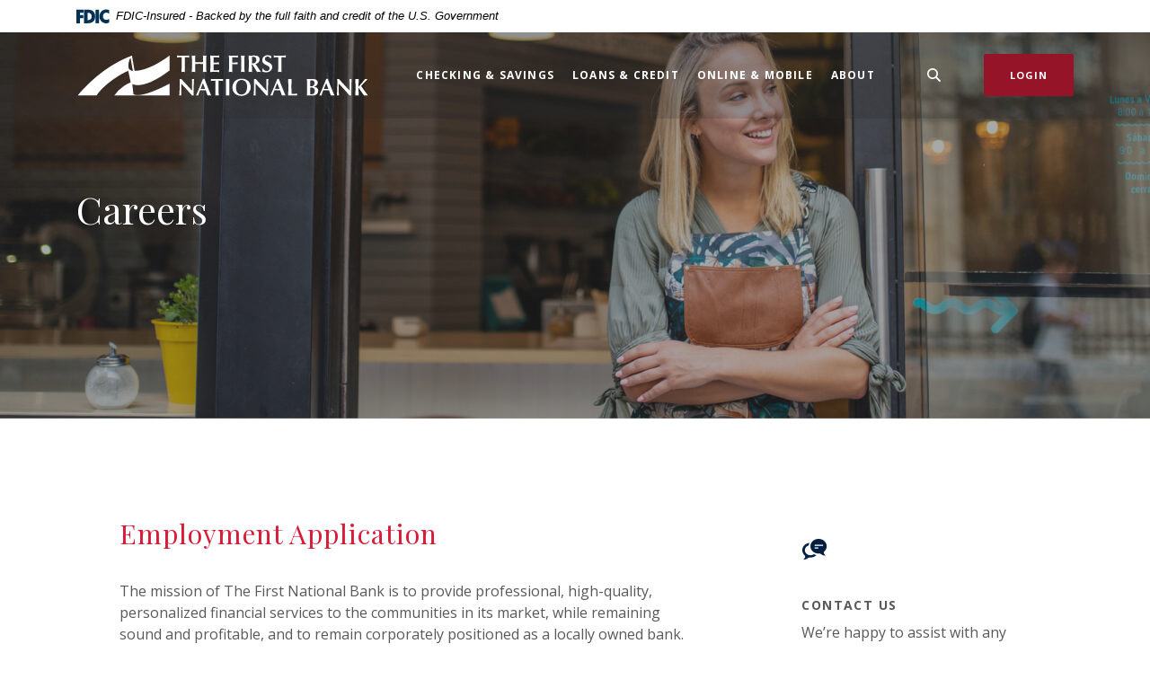

--- FILE ---
content_type: text/html; charset=utf-8
request_url: https://fnba.bank/about/careers
body_size: 6600
content:
<!DOCTYPE html><html class="no-js" lang="en"><head><meta charset="utf-8"><meta http-equiv="X-UA-Compatible" content="IE=edge,chrome=1"><title>Careers | First National Bank of Allendale</title><meta name="description" content=""><meta name="keywords" content=""><meta name="viewport" content="width=device-width,initial-scale=1"><meta name="apple-mobile-web-app-title" content="First National Bank of Allendale"><meta name="format-detection" content="telephone=no"><link rel="stylesheet" href="/assets/css/main.min.css?v=1724600372883"><script src="https://ajax.googleapis.com/ajax/libs/webfont/1.6.26/webfont.js"></script><script>WebFont.load({google:{families:["Open+Sans:400,400i,600,600i,700,700i","Playfair+Display:400,400i,700,700i"]}})</script>
          
        
            <!-- Google tag (gtag.js) -->
<script async src="https://www.googletagmanager.com/gtag/js?id=G-K6WBH69RTX"></script>
<script>
  window.dataLayer = window.dataLayer || [];
  function gtag(){dataLayer.push(arguments);}
  gtag('js', new Date());

  gtag('config', 'G-K6WBH69RTX');
</script>
<script>
  (function() {
    var s = document.createElement('script');
    var h = document.querySelector('head') || document.body;
    s.src = 'https://acsbapp.com/apps/app/dist/js/app.js';
    s.async = true;
    s.onload = function() {
      acsbJS.init({
        statementLink: '/accessibility-feedback',
        footerHtml: 'Powered By Jack Henry&#x2122;',
        hideMobile: false,
        hideTrigger: false,
        disableBgProcess: false,
        language: 'en',
        position: 'left',
        leadColor: '#146ff8',
        triggerColor: '#146ff8',
        triggerRadius: '50%',
        triggerPositionX: 'left',
        triggerPositionY: 'center',
        triggerIcon: 'people',
        triggerSize: 'medium',
        triggerOffsetX: 20,
        triggerOffsetY: 20,
        mobile: {
          triggerSize: 'small',
          triggerPositionX: 'left',
          triggerPositionY: 'center',
          triggerOffsetX: 0,
          triggerOffsetY: 0,
          triggerRadius: '50%'
        }
      });
    };
    h.appendChild(s);
  }());
</script></head><body class="subpage rosewood"><div role="navigation"><div class="hidden-compliance" id="complianceMenu"><ul class="list-unstyled"><li><a href="/">Home</a></li><li><a href="#main">Skip to main content</a></li><li><a href="#footer">Skip to footer</a></li></ul></div><a class="hidden-compliance external" href="http://get.adobe.com/reader/" title="External link to download Acrobat Reader">Download Acrobat Reader 5.0 or higher to view .pdf files.</a></div><div class="master-container"><header class="header header--var1 rosewood"><link rel="stylesheet" href="https://fonts.googleapis.com/css2?family=Source+Sans+3:ital,wght@1,400;1,600"><div class="fdic-banner"><div class="container"><div class="fdic-container"><div class="fdic-logo"><svg width="38" height="17" viewBox="0 0 38 17" aria-labelledby="fdicLogo"><title id="fdicLogo">FDIC Logo</title><g><path fill-rule="evenodd" clip-rule="evenodd" d="M8.79102 0.673615H13.9183C18.5271 0.673615 21.4825 3.66654 21.4825 8.34109C21.4825 13.5134 18.216 16.0328 13.0138 16.0328H8.79102V0.673615ZM13.5956 4.19475C13.4113 4.19475 13.1751 4.2251 12.8525 4.2251V12.5057C15.4564 12.5057 17.4613 11.413 17.4613 8.25614C17.4613 5.54248 15.8194 4.20082 13.5841 4.20082L13.5956 4.19475Z" fill="currentColor"></path><path fill-rule="evenodd" clip-rule="evenodd" d="M37.3603 5.14182V1.0865C36.3305 0.61301 35.2172 0.375059 34.0938 0.388356C32.0639 0.322493 30.0956 1.12816 28.6402 2.6207C27.1847 4.11323 26.3669 6.16465 26.3741 8.30473C26.3741 12.8093 29.7673 16.1118 34.0131 16.1118C35.2019 16.1973 36.3828 15.8524 37.3603 15.1344V11.073C36.4505 11.779 35.3558 12.1713 34.2263 12.1961C33.1948 12.2257 32.198 11.8027 31.4739 11.0281C30.7497 10.2535 30.3632 9.19685 30.4068 8.11047C30.3706 7.02121 30.7578 5.96358 31.4788 5.18208C32.1997 4.40058 33.192 3.96287 34.2263 3.97015C35.3567 4.01174 36.4489 4.41161 37.3603 5.11754V5.14182Z" fill="currentColor"></path><path fill-rule="evenodd" clip-rule="evenodd" d="M0 0.673615V16.0328H4.00964L4.03845 10.1563H7.93863V6.60483H4.06149L4.03845 4.22506H8.23244V0.673615H0Z" fill="currentColor"></path><path fill-rule="evenodd" clip-rule="evenodd" d="M21.9092 16.0328H25.9188V0.673615H21.9092V16.0328Z" fill="currentColor"></path></g></svg></div><span class="fdic-text">FDIC-Insured - Backed by the full faith and credit of the U.S. Government</span></div></div></div><div class="container"><div class="header-inner d-flex flex-wrap flex-md-nowrap align-items-center"><div class="header__logo"><span itemscope="" itemtype="http://schema.org/BankOrCreditUnion"><span itemprop="name" class="sr-only">First National Bank of Allendale</span> <a href="/" class="logo" title="First National Bank of Allendale, Allendale, IL" itemprop="url"><span class="logotype" itemprop="image" itemscope="" itemtype="http://schema.org/ImageObject"><span class="white-logo"><img src="/assets/img/logo.svg" alt="First National Bank of Allendale" itemprop="url"> </span><span class="color-logo"><img src="/assets/img/logo.svg" alt="First National Bank of Allendale" itemprop="url"></span></span></a></span></div><nav class="navbar rosewood" aria-label="Primary"><div class="navbar-header"><button type="button" class="navbar-toggle collapsed"><span class="sr-only">Toggle navigation</span> <span class="menu-icon"><span class="menu-bar"></span> <span class="menu-bar"></span> <span class="menu-bar"></span> </span><span class="menu-text">Menu</span></button></div><div class="collapse navbar-collapse" id="navbar-collapse"><div class="navbar-close_container d-block d-lg-none text-right pt-3 pr-3 pb-2"><button type="button" class="navbar-close"><span class="icon icon-close" aria-hidden="true"></span><span class="sr-only">Close Menu</span></button></div><ul class="banno-menu menu-c8c29c60-bc21-11e8-9d3c-0242baa499bc">
                       <li class="dropdown menu-category">
        <span role="button" aria-expanded="false" class="category-item" tabindex="0">Checking & Savings</span>
        <ul class="dropdown-menu">
            <li class="menu-internal">
        <a href="/checking-and-savings/checking">Checking</a>
        
      </li><li class="menu-internal">
        <a href="/checking-and-savings/savings-and-money-market">Savings & Money Market</a>
        
      </li><li class="menu-internal">
        <a href="/checking-and-savings/cds-and-iras">CDs & IRAs</a>
        
      </li><li class="menu-internal">
        <a href="/checking-and-savings/business-checking">Business Checking</a>
        
      </li><li class="menu-internal">
        <a href="/checking-and-savings/business-savings">Business Savings</a>
        
      </li><li class="menu-internal">
        <a href="/checking-and-savings/atm/debit-card">ATM/Debit Card</a>
        
      </li><li class="menu-internal">
        <a href="/additional-services">Additional Services </a>
        
      </li>
          </ul>
      </li><li class="dropdown menu-category">
        <span role="button" aria-expanded="false" class="category-item" tabindex="0">Loans & Credit</span>
        <ul class="dropdown-menu">
            <li class="menu-internal">
        <a href="/loans-and-credit/personal-loans">Personal Loans</a>
        
      </li><li class="menu-internal">
        <a href="/loans-and-credit/auto-loans">Auto Loans</a>
        
      </li><li class="menu-internal">
        <a href="/loans-and-credit/home-loans">Home Loans</a>
        
      </li><li class="menu-internal">
        <a href="/loans-and-credit/business-loans">Business Loans</a>
        
      </li><li class="menu-internal">
        <a href="/loans-and-credit/ag-loans">Ag Loans</a>
        
      </li><li class="menu-internal">
        <a href="/loans-and-credit/credit-cards">Credit Cards</a>
        
      </li><li class="menu-internal">
        <a href="/additional-services">Additional Services </a>
        
      </li><li class="menu-external">
        <a href="https://smartpay.profitstars.com/express/FNBA%20Loan%20Clearing" target="_blank">Make a Loan Payment</a>
        
      </li>
          </ul>
      </li><li class="dropdown menu-category">
        <span role="button" aria-expanded="false" class="category-item" tabindex="0">Online & Mobile</span>
        <ul class="dropdown-menu">
            <li class="menu-internal">
        <a href="/online-and-mobile/online-banking">Online Banking</a>
        
      </li><li class="menu-internal">
        <a href="/online-and-mobile/mobile-banking">Mobile Banking</a>
        
      </li><li class="menu-internal">
        <a href="/online-and-mobile/business-online-services">Business Online Services</a>
        
      </li><li class="menu-internal">
        <a href="/online-and-mobile/autobooks">Autobooks</a>
        
      </li><li class="menu-internal">
        <a href="/additional-services">Additional Services </a>
        
      </li>
          </ul>
      </li><li class="dropdown menu-category">
        <span role="button" aria-expanded="false" class="category-item" tabindex="0">About</span>
        <ul class="dropdown-menu">
            <li class="menu-internal">
        <a href="/about/mission-and-history">Mission & History</a>
        
      </li><li class="menu-internal">
        <a href="/about/our-staff">Our Staff</a>
        
      </li><li class="menu-internal">
        <a href="/about/careers">Careers</a>
        
      </li><li class="menu-internal">
        <a href="/about/hours-and-locations">Hours & Locations</a>
        
      </li><li class="menu-internal">
        <a href="/about/contact-us">Contact Us</a>
        
      </li>
          </ul>
      </li>
                     </ul></div></nav> <button type="button" data-target="#toggleSearch" class="search__toggle sidebar-toggle" aria-label="SearchClose"><span class="search__toggle-open"><span class="icon icon-magnifying-glass" aria-hidden="true"></span><span class="toggle-text open-text">Search</span> </span><span class="search__toggle-close"><span class="icon icon-close" aria-hidden="true"></span><span class="close-text toggle-text">Close</span></span></button> <button type="button" data-target="#toggleLogin" class="olb__toggle btn sidebar-toggle"><span class="icon icon-lock" aria-hidden="true"></span><span class="olb__toggle-open">Login</span><span class="olb__toggle-close">Close</span></button></div></div></header><div class="olb sidebar rosewood" id="toggleLogin"><div class="sidebar-close_container text-right pt-3 pr-3 mb-3 mb-md-5 mb-lg-7"><button type="button" class="sidebar-close olb-close" data-target=".olb__toggle"><span class="icon icon-close" aria-hidden="true"></span> <span class="sr-only">Close Online Banking</span></button></div><div class="sidebar__inner"><div class="olb__welcome-header mb-3"><div class="olb-welcome">Welcome back!</div><div class="olb-more">Log in to your account.</div></div><form class="olb__login parsley-absolute" method="post" action="https://my.fnba.bank/login" data-parsley-validate="" id="olbLogin"><div class="form-group"><label for="username">Username</label><div class="input-wrapper"><input type="text" class="form-control" name="username" id="username" required="" autocomplete="username"></div></div><div class="d-sm-flex justify-content-start align-items-center"><div><button type="submit" class="btn">Sign in</button></div><div class="olb__footer-links link-list ml-sm-2 mt-3 mt-sm-0 remove-blank"><div class="d-flex justify-content-start justify-content-sm-center text-left"><div><a href="https://my.fnba.bank/forgot" title="Forgot Password" target="_blank">Forgot Password</a></div><div><a href="https://my.fnba.bank/enroll" title="Enroll" target="_blank">Enroll</a></div></div></div></div></form></div></div> <div class="search sidebar rosewood" id="toggleSearch"><div class="sidebar-close_container text-right pt-3 pr-3 mb-3 mb-md-5 mb-lg-7"><button type="button" class="sidebar-close search-close" data-target=".search__toggle"><span class="icon icon-close" aria-hidden="true"></span> <span class="sr-only">Close Search</span></button></div><div class="sidebar__inner"><div class="search__title pb-3 h2">What can we help you find?</div><form method="GET" action="/search" data-parsley-validate="" class="parsley-absolute"><div class="form-group"><label for="siteSearch" class="">Search</label><div class="relative"><input name="q" id="siteSearch" class="form-control" type="text" data-parsley-required="true" data-parsley-errors-container="#search-error"> <button type="submit" class="search-submit"><span class="icon icon-magnifying-glass" aria-hidden="true"></span><span class="sr-only">Start Site Search</span></button></div><div id="search-error" class="parsley-errors" role="alert" aria-atomic="true"></div></div></form></div></div><div id="main" tabindex="-1" role="main"><div class="hero__subpage position-relative rosewood"><div class="hero__subpage-image"><div data-content-block="subpageBannerImage" data-content="content" data-editable="editable" class="content"> <div><img alt="Woman wearing apron and casually leaning on business front" src="/assets/files/31FJFTFn/header-shop-owner.jpg" image-id="31FJFTFn"></div> </div></div><div class="hero__subpage-content"><div class="container"><h1 class="page-title">Careers</h1></div></div></div><div class="subpage__content"><div class="container"><div class="row justify-content-center"><div class="col-maincontent-resize"><div class="content remove-blank non-styled-hr" data-content-block="bodyCopy1" data-content="content" data-editable="editable"> <div>
<h2>Employment Application</h2>
<div><br></div>
<div>The mission of The First National Bank is to provide professional, high-quality, personalized financial services to the communities in its market, while remaining sound and profitable, and to remain corporately positioned as a locally owned bank.  The Bank is committed to providing its customer with superior service, its shareholders with enhanced value, its communities with economic opportunity, and its staff with rewarding and enjoyable employment.   </div>
<div><br>If interested in employment with The First National Bank, complete the application below and email to <a href="mailto:info@fnb.bz">info@fnb.bz</a>   </div>
<div><br><em><strong>We are an Equal Opportunity Employer</strong></em></div>
<div><em><strong> </strong></em></div>
<div><a href="/assets/files/guTAALhh" data-link-id="" data-link-type-id="file" class="btn btn-default " data-disclaimer-id="null" target="_blank" rel="noopener">Employment Application</a></div>
</div> </div><div id="accordion" class="subpage-accordions remove-blank rosewood"><div class="card remove-blank rosewood"><div role="button" id="card1Name" class="card-header collapsed" data-toggle="collapse" data-target="#collapse1" tabindex="0" aria-controls="collapse1" aria-expanded="false"><div data-content-block="accordionHeader1" data-content="content" data-editable="editable"> <div><br></div> </div></div><div id="collapse1" class="collapse" data-parent="#accordion" aria-labelledby="card1Name"><div class="card-body content"><div data-content-block="accordionContent1" data-content="content" data-editable="editable"> <div><br></div> </div></div></div></div><div class="card remove-blank rosewood"><div role="button" id="card2Name" class="card-header collapsed" data-toggle="collapse" data-target="#collapse2" tabindex="0" aria-controls="collapse2" aria-expanded="false"><div data-content-block="accordionHeader2" data-content="content" data-editable="editable"> <div><br></div> </div></div><div id="collapse2" class="collapse" data-parent="#accordion" aria-labelledby="card2Name"><div class="card-body content"><div data-content-block="accordionContent2" data-content="content" data-editable="editable"> <div><br></div> </div></div></div></div><div class="card remove-blank rosewood"><div role="button" id="card3Name" class="card-header collapsed" data-toggle="collapse" data-target="#collapse3" tabindex="0" aria-controls="collapse3" aria-expanded="false"><div data-content-block="accordionHeader3" data-content="content" data-editable="editable"> <div><br></div> </div></div><div id="collapse3" class="collapse" data-parent="#accordion" aria-labelledby="card3Name"><div class="card-body content"><div data-content-block="accordionContent3" data-content="content" data-editable="editable"> <div><br></div> </div></div></div></div><div class="card remove-blank rosewood"><div role="button" id="card4Name" class="card-header collapsed" data-toggle="collapse" data-target="#collapse4" tabindex="0" aria-controls="collapse4" aria-expanded="false"><div data-content-block="accordionHeader4" data-content="content" data-editable="editable"> <div><br></div> </div></div><div id="collapse4" class="collapse" data-parent="#accordion" aria-labelledby="card4Name"><div class="card-body content"><div data-content-block="accordionContent4" data-content="content" data-editable="editable"> <div><br></div> </div></div></div></div><div class="card remove-blank rosewood"><div role="button" id="card5Name" class="card-header collapsed" data-toggle="collapse" data-target="#collapse5" tabindex="0" aria-controls="collapse5" aria-expanded="false"><div data-content-block="accordionHeader5" data-content="content" data-editable="editable"> <div><br></div> </div></div><div id="collapse5" class="collapse" data-parent="#accordion" aria-labelledby="card5Name"><div class="card-body content"><div data-content-block="accordionContent5" data-content="content" data-editable="editable"> <div><br></div> </div></div></div></div><div class="card remove-blank rosewood"><div role="button" id="card6Name" class="card-header collapsed" data-toggle="collapse" data-target="#collapse6" tabindex="0" aria-controls="collapse6" aria-expanded="false"><div data-content-block="accordionHeader6" data-content="content" data-editable="editable"> <div><br></div> </div></div><div id="collapse6" class="collapse" data-parent="#accordion" aria-labelledby="card6Name"><div class="card-body content"><div data-content-block="accordionContent6" data-content="content" data-editable="editable"> <div><br></div> </div></div></div></div><div class="card remove-blank rosewood"><div role="button" id="card7Name" class="card-header collapsed" data-toggle="collapse" data-target="#collapse7" tabindex="0" aria-controls="collapse7" aria-expanded="false"><div data-content-block="accordionHeader7" data-content="content" data-editable="editable"> <div><br></div> </div></div><div id="collapse7" class="collapse" data-parent="#accordion" aria-labelledby="card7Name"><div class="card-body content"><div data-content-block="accordionContent7" data-content="content" data-editable="editable"> <div><br></div> </div></div></div></div><div class="card remove-blank rosewood"><div role="button" id="card8Name" class="card-header collapsed" data-toggle="collapse" data-target="#collapse8" tabindex="0" aria-controls="collapse8" aria-expanded="false"><div data-content-block="accordionHeader8" data-content="content" data-editable="editable"> <div><br></div> </div></div><div id="collapse8" class="collapse" data-parent="#accordion" aria-labelledby="card8Name"><div class="card-body content"><div data-content-block="accordionContent8" data-content="content" data-editable="editable"> <div><br></div> </div></div></div></div><div class="card remove-blank rosewood"><div role="button" id="card9Name" class="card-header collapsed" data-toggle="collapse" data-target="#collapse9" tabindex="0" aria-controls="collapse9" aria-expanded="false"><div data-content-block="accordionHeader9" data-content="content" data-editable="editable"> <div><br></div> </div></div><div id="collapse9" class="collapse" data-parent="#accordion" aria-labelledby="card9Name"><div class="card-body content"><div data-content-block="accordionContent9" data-content="content" data-editable="editable"> <div><br></div> </div></div></div></div><div class="card remove-blank rosewood"><div role="button" id="card10Name" class="card-header collapsed" data-toggle="collapse" data-target="#collapse10" tabindex="0" aria-controls="collapse10" aria-expanded="false"><div data-content-block="accordionHeader10" data-content="content" data-editable="editable"> <div><br></div> </div></div><div id="collapse10" class="collapse" data-parent="#accordion" aria-labelledby="card10Name"><div class="card-body content"><div data-content-block="accordionContent10" data-content="content" data-editable="editable"> <div><br></div> </div></div></div></div></div><div class="content remove-blank non-styled-hr mt-2" data-content-block="bodyCopy2" data-content="content" data-editable="editable"> <div><br></div> </div></div><aside class="remove-blank mt-4 mt-lg-0 subpage__sidebar"><div class="subpage__sidebar-general remove-blank rosewood"><div class="content sub" data-content-block="subAd1" data-content="content" data-editable="editable"> <div><br></div> </div></div><div class="quicklinks remove-blank rosewood"><div class="slide remove-blank"><div data-content-block="subQuickLink1" data-content="content" data-editable="editable" class="content"> <div><img alt="chat bubbles icon illustration" src="/assets/files/1Q8RsWca/icon-chat-30px.png" image-id="1Q8RsWca"></div>
<h2>Contact Us</h2>
<div>We’re happy to assist with any questions or comments.</div>
<div><br></div>
<div><a href="/about/contact-us" data-link-id="/about/contact-us" data-link-type-id="page" class="" data-disclaimer-id="null" target="_self">Contact Us Today</a></div> </div></div><div class="slide remove-blank"><div data-content-block="subQuicklink2" data-content="content" data-editable="editable" class="content"> <div><br></div> </div></div></div></aside></div></div></div><div class="sub-section subpage remove-blank rosewood"><div class="container relative"><div class="slide remove-blank"><div class="slide-inner"><div class="sub-image"><div data-content-block="footerAdimage" data-content="content" data-editable="editable" class="content"> <div><img alt="First National Bank sign" src="/assets/files/J1zyfhSf/My%20project-6.jpg" image-id="J1zyfhSf"></div> </div></div><div class="sub-text"><div data-content-block="footerAdcontent" data-content="content" data-editable="editable" class="content"> <div>
<div><img alt="location pin icon illustration" src="/assets/files/gnmz8ur4/icon-location-30px.png" image-id="gnmz8ur4"></div>
<h2>Locations & Hours</h2>
<div>Our branches are committed to providing their customers with superior service.</div>
<div><br></div>
<div><a href="/about/hours-and-locations" data-link-id="/about/hours-and-locations" data-link-type-id="page" class="" data-disclaimer-id="null" target="_self">Find a Location</a></div>
</div> </div></div></div></div></div></div></div><footer class="footer footer--var1 text-white relative pt-5 pb-7 pt-md-8 pb-md-3 rosewood" id="footer" tabindex="-1"><div class="backToTop__container"><div class="container"><button type="button" id="scrollTop"><span class="sr-only">Back to the top</span></button></div></div><div class="footer__top"><div class="container"><div class="row justify-content-center justify-content-lg-start"><div class="col-lg-3"><div class="footer__logo text-center text-lg-left"><span class="d-inline-block" itemscope="" itemtype="http://schema.org/BankOrCreditUnion"><span itemprop="name" class="sr-only">First National Bank of Allendale</span> <a href="/" class="logo logo-white text-center text-lg-left" title="First National Bank of Allendale, Allendale, IL" itemprop="url"><span class="logotype d-inline-block" itemprop="image" itemscope="" itemtype="http://schema.org/ImageObject"><img src="/assets/img/logo.svg" alt="First National Bank of Allendale" itemprop="url"></span></a></span><div class="footer__routing mt-2">Routing # 081211300</div><div class="footer__routing">Bank NMLS # 403003</div><div class="footer__phone">Phone # <a href="tel:618-299-4411">618-299-4411</a></div></div><nav class="remove-menu footer__social" aria-label="Social Media links"><ul class="banno-menu menu-320ca050-85c2-11eb-b2ef-0242be4c0ce0">
                       <li class="menu-external">
        <a href="https://www.facebook.com/firstnationalbankofallendale" target="_blank">Facebook</a>
        
      </li>
                     </ul></nav></div><div class="footer__link-container"><div class="footer__links remove-footer-menu"><nav class="remove-menu" aria-label="Footer"><ul class="banno-menu menu-acda9b40-fffc-11e9-ad7a-024217a77d6b">
                       <li class="dropdown menu-category">
        <span role="button" aria-expanded="false" class="category-item" tabindex="0">Resources</span>
        <ul class="dropdown-menu">
            <li class="menu-internal">
        <a href="/fraud-center">Fraud Center</a>
        
      </li><li class="menu-internal">
        <a href="/security-awareness">Security Awareness</a>
        
      </li><li class="menu-internal">
        <a href="/calculators">Calculators</a>
        
      </li><li class="menu-internal">
        <a href="/annual-report">Annual Report</a>
        
      </li><li class="menu-internal">
        <a href="/about/get-started-with-us">Get Started with Us</a>
        
      </li>
          </ul>
      </li><li class="dropdown menu-category">
        <span role="button" aria-expanded="false" class="category-item" tabindex="0">Legal</span>
        <ul class="dropdown-menu">
            <li class="menu-internal">
        <a href="/privacy-policy">Privacy Policy</a>
        
      </li><li class="menu-internal">
        <a href="/security-policy">Security Policy</a>
        
      </li><li class="menu-internal">
        <a href="/terms-of-use-policy">Terms of Use Policy</a>
        
      </li>
          </ul>
      </li>
                     </ul></nav></div></div></div></div></div><div class="footer__bottom"><div class="container"><div class="footer__bottom-flex"><div class="footer__mini-menu d-md-flex align-items-center justify-content-center justify-content-lg-start text-center text-md-left mt-5 mt-md-2 mt-lg-0"><nav class="remove-menu footer__secondaryLinks" aria-label="Secondary footer links"><ul class="banno-menu menu-45748830-165c-11ec-a5c7-02425bd17027">
                       
                     </ul></nav></div><div class="footer__copyright d-md-flex justify-content-center text-center text-md-right mt-5 mt-md-2 mt-lg-0 ml-0 ml-lg-4"><div class="copytext">© <span class="copy-date"></span> First National Bank of Allendale</div><div class="fdic"><a href="https://www.fdic.gov">Member FDIC</a></div><div class="ehl"><span class="icon icon-ehl" aria-hidden="true"></span><a href="https://www.hud.gov">Equal Housing Lender</a></div> <div id="sentinel-badge" data-theme="dark">
        
        
        <script src="https://banno.com/a/monitor/api/badge/badge.min.js" async="async"></script>
      </div></div></div></div></div></footer> </div><script src="/assets/js/jquery.min.js"></script><script defer="defer" src="/assets/js/script.min.js?v=1724600372879"></script> <div class="sidebar-overlay"></div><script src="/assets/target/disclaimers.js?bh=28d584" id="disclaimerscript" defer="defer" proceed="Proceed" cancel="Cancel"></script><script nomodule="nomodule" type="text/javascript">
            
    function ieWarning() {
      document.body.setAttribute("style", "padding-bottom: 120px;");
      var warning = document.createElement("section");
      warning.setAttribute("class", "ie-disclaimer");
      warning.setAttribute("style", "background-color: #000; color:#fff; padding: 10px 40px; position: fixed; bottom: 0; z-index: 1040; height: 120px;");
      warning.setAttribute("aria-label", "Important notice regarding browser support");
      var warningContent = 'Please note: As of February 15, 2022, this website will no longer function with this browser' +
      ' version. This website was built to support the use of modern browsers. The browser that you are currently using' +
      ' is no longer fully supported by Microsoft and is not considered a modern browser. To use this site, please open' +
      ' in a modern browser like Google Chrome, Firefox, Safari, or a currently supported version of Microsoft Edge.';
      warning.innerHTML = warningContent;
      var firstElement = document.body.children[0];
      document.body.insertBefore(warning, firstElement);
    }
    window.addEventListener("load", ieWarning);
  
          </script>
          
        
            </body></html>

--- FILE ---
content_type: image/svg+xml
request_url: https://fnba.bank/assets/img/logo.svg
body_size: 4355
content:
<svg width="326" height="50" fill="none" xmlns="http://www.w3.org/2000/svg"><g clip-path="url(#clip0_613_6895)" fill="#fff"><path d="M217.858 16.853c.234-1.219.201-2.555-.426-3.655-.547-1.002-1.408-1.691-2.385-2.242-1.168-.673-2.496-1.088-3.617-1.806-.595-.385-1.188-.903-1.435-1.588-.308-.918-.147-2.021.557-2.72.824-.828 2.114-1.026 3.213-.737.83.22 1.498.848 1.892 1.6.169.268.232.55.542.69.227-.252.294-.599.39-.915.154-.59.333-1.169.553-1.737a6.384 6.384 0 00-3.237-1.228c-1.867-.206-3.765.172-5.209 1.427-1.273 1.115-1.821 2.787-1.724 4.452.04 1.273.599 2.498 1.564 3.331.836.727 1.928 1.223 2.916 1.712.986.474 2.118.93 2.858 1.768 1.199 1.308.769 3.77-.899 4.484-1.443.635-3.44.415-4.543-.79-.487-.472-.764-1.061-.975-1.697l-.433-.032c-.158 1.07-.426 2.112-.694 3.16 1.006.654 2.138 1.08 3.339 1.17 1.66.132 3.296-.03 4.789-.812 1.497-.768 2.634-2.173 2.964-3.835zM73.263 35.26c3.726-.705 7.38-2.037 10.824-3.608 6.942-3.189 13.522-7.57 19.603-12.178.003-5.54.011-11.082-.003-16.621a113.355 113.355 0 01-11.71 7.796c-4.942 2.856-10.21 5.416-15.65 7.163-3.7 1.175-7.67 2.038-11.561 2.05-.98-5.64-1.935-11.286-2.914-16.928-.61.195-1.205.423-1.798.661-13.538 5.33-26.073 13.14-37.28 22.388A161.192 161.192 0 008.107 39.716c-2.283 2.447-4.527 4.966-6.59 7.601 6.96.01 13.92.011 20.88 0 2.013-3.048 4.494-5.827 7.103-8.374 4.356-4.252 9.229-8.024 14.282-11.41 4.415-2.915 9.057-5.652 13.938-7.71.944 4.306 1.851 8.622 2.79 12.93-2.693.99-5.193 2.353-7.574 3.948A40.264 40.264 0 0042.21 47.317c20.493.013 40.99.005 61.484.005-.006-4.392.005-8.783-.006-13.174-6.195 3.318-12.583 6.31-19.15 8.82-4.394 1.638-9.052 3.166-13.716 3.761-2.417.27-5.035.342-7.284-.734-.417-3.82-.848-7.64-1.296-11.457.987.467 2.008.8 3.089.97 2.612.444 5.338.232 7.931-.247zM59.26 18.463c-.833-.757-1.198-1.951-1.327-3.037-.17-1.754.011-3.494.416-5.203.408-1.728.974-3.417 1.907-4.936.901 4.904 1.815 9.808 2.671 14.72a6.394 6.394 0 01-3.667-1.544zm57.853-13.805c.106 1.453.088 2.918.093 4.374-.007 2.395.019 4.792-.027 7.186a482.072 482.072 0 01-.22 4.961 17 17 0 013.927 0c-.354-4.133-.201-8.142-.234-12.307.011-1.415-.04-2.804.062-4.212 1.663.078 3.302.158 4.952.362a6.28 6.28 0 010-2.188c-2.307.106-4.613.119-6.922.112-2.225.007-4.451-.014-6.676-.112a7.49 7.49 0 01.002 2.187c1.679-.205 3.355-.28 5.043-.363zm15.067 7.536c2.959-.1 5.914-.101 8.875 0 .018 2.995-.041 5.994-.202 8.987a16.462 16.462 0 013.854-.004c-.07-1.76-.214-3.52-.196-5.279V8.233c-.021-1.798.126-3.597.196-5.395a18.077 18.077 0 01-3.854 0c.135 2.47.231 4.937.205 7.412a128.57 128.57 0 01-8.88-.001 105.98 105.98 0 01.232-7.415c-1.333.141-2.601.14-3.934.005.174 3.074.29 6.147.252 9.227.038 3.042-.082 6.074-.247 9.111a17.364 17.364 0 013.927 0c-.255-2.992-.25-5.983-.228-8.983zm23.562 8.88c1.109.015 2.215.105 3.325.107a6.75 6.75 0 01.003-2.156c-2.1.28-4.243.364-6.362.353-.134-2.319-.035-4.65-.067-6.974 2.047.021 4.104.05 6.144.233a6.56 6.56 0 01-.002-2.147c-2.047.116-4.087.244-6.14.198 0-2.028-.035-4.047.154-6.072 2.072.056 4.17.272 6.238.372a6.653 6.653 0 01-.003-2.149c-1.475.125-2.934.082-4.411.102-1.878.023-3.752-.038-5.628-.105.118 2.17.183 4.342.186 6.515-.005 3.95.053 7.885-.186 11.833 2.245-.096 4.501-.152 6.749-.11zm17.673-8.721c2.074.017 4.149.073 6.217.252a6.949 6.949 0 01.003-2.116 127.82 127.82 0 01-6.222.2c-.019-2.03.005-4.047.129-6.073 2.118.081 4.232.26 6.348.375a10.242 10.242 0 01-.003-2.15c-1.57.126-3.124.078-4.696.102-1.806.016-3.61-.045-5.415-.106.139 2.914.22 5.83.198 8.75.021 3.198-.032 6.393-.201 9.588a17.197 17.197 0 013.887.002c-.258-2.938-.267-5.876-.245-8.824zm32.131 8.821c-2.069-2.969-4.157-5.934-6.082-8.998 1.121-.304 2.162-.701 3.009-1.53.835-.8 1.37-1.89 1.438-3.05.075-1.164-.139-2.475-1.003-3.325-.837-.845-2.176-1.191-3.32-1.34-2.642-.298-5.238.218-7.893-.095.07 2.066.225 4.126.233 6.195l-.001 6.072c-.008 2.028-.163 4.046-.232 6.07a17.475 17.475 0 013.929.007c-.252-2.863-.277-5.73-.239-8.6.27.081.466.108.612.365 1.762 2.72 3.453 5.48 5.143 8.242 1.475-.171 2.931-.14 4.406-.013zm-6.699-10.333c-1.057.706-2.245.736-3.473.672.019-2.408.046-4.829.147-7.234.816-.113 1.668-.056 2.481.066.728.118 1.397.498 1.779 1.143.483.784.531 1.85.471 2.745-.077 1.038-.523 2.02-1.405 2.608zm20.767-7.991c.07.735.116 1.438-.018 2.169 1.676-.201 3.373-.28 5.064-.36.139 2.944.047 5.898.074 8.844.033 2.563-.121 5.113-.238 7.673a17.498 17.498 0 013.921 0c-.349-4.158-.212-8.297-.237-12.464.016-1.347-.05-2.714.073-4.056 1.652.082 3.299.162 4.942.363a6.99 6.99 0 01.003-2.185c-4.524.176-9.061.14-13.584.016zm-36.316 18.32a18.467 18.467 0 013.94.006c-.308-3.543-.17-7.15-.202-10.707-.002-2.555-.021-5.084.201-7.635a18.972 18.972 0 01-3.937.008c.244 4.184.239 8.387.201 12.577-.047 1.92-.064 3.834-.203 5.75zm6.743 9.075c-2.322-1.493-5.391-1.858-8.078-1.477-2.236.334-4.449 1.407-5.94 3.133-1.381 1.583-2.16 3.625-2.259 5.719-.093 2.119.244 4.263 1.42 6.068 1.203 1.889 3.15 3.12 5.307 3.628 2.714.635 5.648.567 8.193-.658a9.182 9.182 0 004.6-4.807c.775-1.83.874-3.891.536-5.831-.416-2.348-1.749-4.499-3.779-5.775zm-.195 9.896c-.295 1.731-1.011 3.504-2.358 4.682-1.693 1.51-4.285 1.74-6.324.851-1.256-.56-2.164-1.622-2.696-2.874-.668-1.508-.817-3.235-.783-4.866.06-1.774.4-3.573 1.338-5.105.834-1.34 2.116-2.406 3.694-2.7 1.598-.297 3.368.016 4.675 1.012 1.069.808 1.75 2.001 2.161 3.256.584 1.819.585 3.871.293 5.744zM142.579 28.8a3.893 3.893 0 01-1.674.002 430.21 430.21 0 01-3.703 9.096c-1.269 3.177-2.667 6.297-4.037 9.432a8.017 8.017 0 012.441 0c.565-2 1.227-3.936 2.008-5.86.993-.069 1.982-.042 2.975-.045 1.107.005 2.206-.027 3.309.046.729 1.944 1.443 3.893 2.089 5.867 1.395-.121 2.736-.145 4.131-.008a58.432 58.432 0 01-1.36-3.042c-2.156-5.123-4.195-10.298-6.179-15.488zm-4.278 11.239c.616-1.819 1.359-3.595 2.073-5.377a4.85 4.85 0 01.496-.97c.864 2.096 1.666 4.225 2.467 6.345-1.679.01-3.357.007-5.036.002zm87.046-11.24a3.79 3.79 0 01-1.673 0c-1.464 3.781-3.052 7.508-4.584 11.26-1.015 2.44-2.102 4.847-3.151 7.273a8.458 8.458 0 012.451-.008c.538-1.995 1.223-3.943 1.999-5.857a93.69 93.69 0 016.281.003c.722 1.946 1.448 3.891 2.087 5.868a22.607 22.607 0 014.133-.01c-.641-1.293-1.183-2.621-1.744-3.948-2.011-4.828-3.927-9.698-5.799-14.581zm-4.275 11.24c.704-2.033 1.514-4.038 2.355-6.017l.189-.428c.863 2.14 1.667 4.304 2.515 6.448-1.687-.001-3.372.007-5.059-.003zm58.747-11.234c-.569.113-1.116.069-1.689.06-1.159 2.856-2.285 5.7-3.489 8.54-1.333 3.346-2.801 6.63-4.238 9.928a7.812 7.812 0 012.44-.001 53.986 53.986 0 012.012-5.867c2.075-.064 4.2-.069 6.275.005.73 1.943 1.447 3.89 2.09 5.865 1.392-.114 2.741-.142 4.135-.002-.821-1.678-1.515-3.425-2.242-5.146a534.144 534.144 0 01-5.294-13.382zm-4.307 11.235c.8-2.171 1.649-4.325 2.554-6.454.885 2.135 1.672 4.308 2.528 6.454-1.694.004-3.389.004-5.082 0zm28.54-11.022c.133 2.435.119 4.883.13 7.321.058 1.878.026 3.754.035 5.636-2.245-2.356-4.439-4.76-6.639-7.158-1.789-1.953-3.586-3.9-5.34-5.886-.635.07-1.262.035-1.896.02-.031.81.044 1.625.054 2.436.116 3.785-.046 7.557-.192 11.338-.09 1.531-.145 3.075-.328 4.597a7.89 7.89 0 012.342-.003c-.165-2.75-.126-5.514-.15-8.267.018-1.648-.033-3.29.042-4.937 4.13 4.34 8.193 8.738 12.095 13.284a6.673 6.673 0 011.636.005c-.018-6.127.033-12.277.459-18.391a7.418 7.418 0 01-2.248.005zm-175.353-.004c.072 1.268.067 2.54.117 3.81-.018 3.053.073 6.107.046 9.161a659.695 659.695 0 01-7.501-8.11 303.448 303.448 0 01-4.479-4.946 9.947 9.947 0 01-1.926.005c.087 1.829.097 3.657.142 5.487-.102 4.296-.161 8.625-.576 12.903a7.651 7.651 0 012.346-.002c-.165-2.322-.123-4.664-.161-6.993.011-2.074-.037-4.151.046-6.224 4.126 4.362 8.185 8.716 12.083 13.294a6.917 6.917 0 011.665.008c-.037-6.16.021-12.235.438-18.391a7.318 7.318 0 01-2.24-.002zm29.272.093c-2.754.001-5.505.02-8.255-.114l.016.144a6.998 6.998 0 01-.012 2.049c1.679-.205 3.376-.305 5.066-.364.121 3.06.045 6.127.067 9.188.026 2.446-.146 4.881-.233 7.325a18.049 18.049 0 013.917 0 80.782 80.782 0 01-.233-4.77c-.003-2.874-.002-5.749-.002-8.623.005-1.044-.03-2.082.066-3.124 1.652.067 3.308.159 4.947.37a6.568 6.568 0 01.007-2.195c-1.783.077-3.567.126-5.351.114zm12.18 5.314c-.007-1.81.035-3.62.191-5.424-1.328.142-2.585.15-3.913.003a214.62 214.62 0 01.002 18.329 18.733 18.733 0 013.913.006c-.141-1.48-.177-2.965-.193-4.45 0-2.822.001-5.642 0-8.464zm41.321-5.405c.059 1.694.126 3.39.111 5.086.008 2.628.075 5.252.043 7.88a615.63 615.63 0 01-5.899-6.365c-2.034-2.222-4.084-4.43-6.077-6.69a9.292 9.292 0 01-1.92.006c.084 2.673.186 5.377.081 8.046-.094 3.446-.178 6.91-.518 10.342a7.978 7.978 0 012.347-.002c-.185-2.533-.118-5.09-.166-7.628.004-1.864-.025-3.722.047-5.584 4.129 4.346 8.196 8.749 12.105 13.297a5.968 5.968 0 011.636.003c-.036-6.15.04-12.254.445-18.394a7.135 7.135 0 01-2.235.003zm27.969 16.534c-.087-3.495-.067-6.992-.069-10.49a72.609 72.609 0 01.246-6.063c-1.329.142-2.603.15-3.931-.001.085 2.29.254 4.568.238 6.863-.018 2.889.057 5.742-.104 8.623-.057.952-.086 1.902-.134 2.853 2.912-.099 5.881-.182 8.792-.027.455.018.908.021 1.362.026a6.296 6.296 0 01.005-2.148c-2.129.26-4.262.358-6.405.364zm27.671-7.215c-.868-.527-1.815-.734-2.81-.864 1.298-.258 2.501-.734 3.379-1.767 1.356-1.493 1.357-4.197-.241-5.522-1.178-1.003-2.902-1.187-4.388-1.19-2.167.035-4.303.238-6.47.005.084 2.021.223 4.038.228 6.063.006 2.076.006 4.152 0 6.228-.005 2.021-.139 4.032-.228 6.05 1.462-.112 2.926-.158 4.391-.057 1.746.09 3.371.151 5.029-.503 1.121-.441 2.087-1.204 2.634-2.295.49-.952.616-2.063.509-3.117-.144-1.274-.946-2.383-2.033-3.03zm-6.661-7.818c.737-.17 1.539-.174 2.285-.062.79.127 1.511.541 1.927 1.239.462.746.488 1.561.424 2.413-.097 1.19-.95 2.264-2.062 2.68-.886.349-1.786.247-2.719.255-.036-2.126-.083-4.398.145-6.525zm4.91 12.337c-.156 1.118-.762 2.263-1.811 2.767-.96.49-2.127.313-3.162.246-.166-2.475-.12-4.947-.082-7.425.855.008 1.759-.054 2.582.166.872.224 1.682.71 2.106 1.532.412.812.477 1.823.367 2.714zm51.615-6.038c2.308-2.705 4.766-5.289 7.258-7.823-.993.14-1.914.14-2.909.016-2.275 2.967-4.764 5.674-7.207 8.483-.019-2.848-.051-5.661.225-8.499-1.32.15-2.559.155-3.88.003.169 3.19.22 6.381.201 9.577a154.3 154.3 0 01-.199 8.763 17.72 17.72 0 013.881-.001c-.304-2.854-.226-5.755-.22-8.623 1.859 2.973 4.071 5.745 6.091 8.624 1.48-.161 2.936-.107 4.416 0-2.706-3.427-5.121-6.986-7.657-10.52z"/></g><defs><clipPath id="clip0_613_6895"><path fill="#fff" d="M0 0h326v50H0z"/></clipPath></defs></svg>

--- FILE ---
content_type: application/javascript; charset=UTF-8
request_url: https://banno.com/a/monitor/api/last-check?url=https%3A%2F%2Ffnba.bank%2Fabout%2Fcareers&callback=jha.monitor.badgeCallback
body_size: 11
content:
jha.monitor.badgeCallback({"lastRan":"2026-01-14T19:34:04.139Z","status":"ok"})

--- FILE ---
content_type: application/javascript
request_url: https://fnba.bank/assets/js/script.min.js?v=1724600372879
body_size: 46368
content:
!function(e,t){"object"==typeof exports&&"undefined"!=typeof module?module.exports=t():"function"==typeof define&&define.amd?define(t):e.Popper=t()}(this,function(){"use strict";var i="undefined"!=typeof window&&"undefined"!=typeof document&&"undefined"!=typeof navigator,n=function(){for(var e=["Edge","Trident","Firefox"],t=0;t<e.length;t+=1)if(i&&0<=navigator.userAgent.indexOf(e[t]))return 1;return 0}();var r=i&&window.Promise?function(e){var t=!1;return function(){t||(t=!0,window.Promise.resolve().then(function(){t=!1,e()}))}}:function(e){var t=!1;return function(){t||(t=!0,setTimeout(function(){t=!1,e()},n))}};function a(e){return e&&"[object Function]"==={}.toString.call(e)}function b(e,t){if(1!==e.nodeType)return[];var i=e.ownerDocument.defaultView.getComputedStyle(e,null);return t?i[t]:i}function f(e){return"HTML"===e.nodeName?e:e.parentNode||e.host}function h(e){if(!e)return document.body;switch(e.nodeName){case"HTML":case"BODY":return e.ownerDocument.body;case"#document":return e.body}var t=b(e),i=t.overflow,n=t.overflowX,o=t.overflowY;return/(auto|scroll|overlay)/.test(i+o+n)?e:h(f(e))}function m(e){return e&&e.referenceNode?e.referenceNode:e}var t=i&&!(!window.MSInputMethodContext||!document.documentMode),o=i&&/MSIE 10/.test(navigator.userAgent);function g(e){return 11===e?t:10===e?o:t||o}function D(e){if(!e)return document.documentElement;for(var t=g(10)?document.body:null,i=e.offsetParent||null;i===t&&e.nextElementSibling;)i=(e=e.nextElementSibling).offsetParent;var n=i&&i.nodeName;return n&&"BODY"!==n&&"HTML"!==n?-1!==["TH","TD","TABLE"].indexOf(i.nodeName)&&"static"===b(i,"position")?D(i):i:e?e.ownerDocument.documentElement:document.documentElement}function c(e){return null!==e.parentNode?c(e.parentNode):e}function v(e,t){if(!(e&&e.nodeType&&t&&t.nodeType))return document.documentElement;var i=e.compareDocumentPosition(t)&Node.DOCUMENT_POSITION_FOLLOWING,n=i?e:t,o=i?t:e,s=document.createRange();s.setStart(n,0),s.setEnd(o,0);var r,a,l=s.commonAncestorContainer;if(e!==l&&t!==l||n.contains(o))return"BODY"===(a=(r=l).nodeName)||"HTML"!==a&&D(r.firstElementChild)!==r?D(l):l;var d=c(e);return d.host?v(d.host,t):v(e,c(t).host)}function y(e){var t="top"===(1<arguments.length&&void 0!==arguments[1]?arguments[1]:"top")?"scrollTop":"scrollLeft",i=e.nodeName;if("BODY"!==i&&"HTML"!==i)return e[t];var n=e.ownerDocument.documentElement;return(e.ownerDocument.scrollingElement||n)[t]}function u(e,t){var i="x"===t?"Left":"Top",n="Left"===i?"Right":"Bottom";return parseFloat(e["border"+i+"Width"])+parseFloat(e["border"+n+"Width"])}function s(e,t,i,n){return Math.max(t["offset"+e],t["scroll"+e],i["client"+e],i["offset"+e],i["scroll"+e],g(10)?parseInt(i["offset"+e])+parseInt(n["margin"+("Height"===e?"Top":"Left")])+parseInt(n["margin"+("Height"===e?"Bottom":"Right")]):0)}function w(e){var t=e.body,i=e.documentElement,n=g(10)&&getComputedStyle(i);return{height:s("Height",t,i,n),width:s("Width",t,i,n)}}var e=function(){function n(e,t){for(var i=0;i<t.length;i++){var n=t[i];n.enumerable=n.enumerable||!1,n.configurable=!0,"value"in n&&(n.writable=!0),Object.defineProperty(e,n.key,n)}}return function(e,t,i){return t&&n(e.prototype,t),i&&n(e,i),e}}(),_=function(e,t,i){return t in e?Object.defineProperty(e,t,{value:i,enumerable:!0,configurable:!0,writable:!0}):e[t]=i,e},N=Object.assign||function(e){for(var t=1;t<arguments.length;t++){var i=arguments[t];for(var n in i)Object.prototype.hasOwnProperty.call(i,n)&&(e[n]=i[n])}return e};function k(e){return N({},e,{right:e.left+e.width,bottom:e.top+e.height})}function j(e){var t={};try{if(g(10)){t=e.getBoundingClientRect();var i=y(e,"top"),n=y(e,"left");t.top+=i,t.left+=n,t.bottom+=i,t.right+=n}else t=e.getBoundingClientRect()}catch(e){}var o={left:t.left,top:t.top,width:t.right-t.left,height:t.bottom-t.top},s="HTML"===e.nodeName?w(e.ownerDocument):{},r=s.width||e.clientWidth||o.width,a=s.height||e.clientHeight||o.height,l=e.offsetWidth-r,d=e.offsetHeight-a;if(l||d){var c=b(e);l-=u(c,"x"),d-=u(c,"y"),o.width-=l,o.height-=d}return k(o)}function C(e,t){var i=2<arguments.length&&void 0!==arguments[2]&&arguments[2],n=g(10),o="HTML"===t.nodeName,s=j(e),r=j(t),a=h(e),l=b(t),d=parseFloat(l.borderTopWidth),c=parseFloat(l.borderLeftWidth);i&&o&&(r.top=Math.max(r.top,0),r.left=Math.max(r.left,0));var u=k({top:s.top-r.top-d,left:s.left-r.left-c,width:s.width,height:s.height});if(u.marginTop=0,u.marginLeft=0,!n&&o){var p=parseFloat(l.marginTop),f=parseFloat(l.marginLeft);u.top-=d-p,u.bottom-=d-p,u.left-=c-f,u.right-=c-f,u.marginTop=p,u.marginLeft=f}return(n&&!i?t.contains(a):t===a&&"BODY"!==a.nodeName)&&(u=function(e,t){var i=2<arguments.length&&void 0!==arguments[2]&&arguments[2],n=y(t,"top"),o=y(t,"left"),s=i?-1:1;return e.top+=n*s,e.bottom+=n*s,e.left+=o*s,e.right+=o*s,e}(u,t)),u}function $(e){if(!e||!e.parentElement||g())return document.documentElement;for(var t=e.parentElement;t&&"none"===b(t,"transform");)t=t.parentElement;return t||document.documentElement}function p(e,t,i,n){var o=4<arguments.length&&void 0!==arguments[4]&&arguments[4],s={top:0,left:0},r=o?$(e):v(e,m(t));if("viewport"===n)s=function(e){var t=1<arguments.length&&void 0!==arguments[1]&&arguments[1],i=e.ownerDocument.documentElement,n=C(e,i),o=Math.max(i.clientWidth,window.innerWidth||0),s=Math.max(i.clientHeight,window.innerHeight||0),r=t?0:y(i),a=t?0:y(i,"left");return k({top:r-n.top+n.marginTop,left:a-n.left+n.marginLeft,width:o,height:s})}(r,o);else{var a=void 0;"scrollParent"===n?"BODY"===(a=h(f(t))).nodeName&&(a=e.ownerDocument.documentElement):a="window"===n?e.ownerDocument.documentElement:n;var l=C(a,r,o);if("HTML"!==a.nodeName||function e(t){var i=t.nodeName;if("BODY"===i||"HTML"===i)return!1;if("fixed"===b(t,"position"))return!0;var n=f(t);return!!n&&e(n)}(r))s=l;else{var d=w(e.ownerDocument),c=d.height,u=d.width;s.top+=l.top-l.marginTop,s.bottom=c+l.top,s.left+=l.left-l.marginLeft,s.right=u+l.left}}var p="number"==typeof(i=i||0);return s.left+=p?i:i.left||0,s.top+=p?i:i.top||0,s.right-=p?i:i.right||0,s.bottom-=p?i:i.bottom||0,s}function l(e,t,n,i,o){var s=5<arguments.length&&void 0!==arguments[5]?arguments[5]:0;if(-1===e.indexOf("auto"))return e;var r=p(n,i,s,o),a={top:{width:r.width,height:t.top-r.top},right:{width:r.right-t.right,height:r.height},bottom:{width:r.width,height:r.bottom-t.bottom},left:{width:t.left-r.left,height:r.height}},l=Object.keys(a).map(function(e){return N({key:e},a[e],{area:(t=a[e],t.width*t.height)});var t}).sort(function(e,t){return t.area-e.area}),d=l.filter(function(e){var t=e.width,i=e.height;return t>=n.clientWidth&&i>=n.clientHeight}),c=0<d.length?d[0].key:l[0].key,u=e.split("-")[1];return c+(u?"-"+u:"")}function d(e,t,i){var n=3<arguments.length&&void 0!==arguments[3]?arguments[3]:null;return C(i,n?$(t):v(t,m(i)),n)}function T(e){var t=e.ownerDocument.defaultView.getComputedStyle(e),i=parseFloat(t.marginTop||0)+parseFloat(t.marginBottom||0),n=parseFloat(t.marginLeft||0)+parseFloat(t.marginRight||0);return{width:e.offsetWidth+n,height:e.offsetHeight+i}}function S(e){var t={left:"right",right:"left",bottom:"top",top:"bottom"};return e.replace(/left|right|bottom|top/g,function(e){return t[e]})}function x(e,t,i){i=i.split("-")[0];var n=T(e),o={width:n.width,height:n.height},s=-1!==["right","left"].indexOf(i),r=s?"top":"left",a=s?"left":"top",l=s?"height":"width",d=s?"width":"height";return o[r]=t[r]+t[l]/2-n[l]/2,o[a]=i===a?t[a]-n[d]:t[S(a)],o}function M(e,t){return Array.prototype.find?e.find(t):e.filter(t)[0]}function E(e,i,t){return(void 0===t?e:e.slice(0,function(e,t,i){if(Array.prototype.findIndex)return e.findIndex(function(e){return e[t]===i});var n=M(e,function(e){return e[t]===i});return e.indexOf(n)}(e,"name",t))).forEach(function(e){e.function&&console.warn("`modifier.function` is deprecated, use `modifier.fn`!");var t=e.function||e.fn;e.enabled&&a(t)&&(i.offsets.popper=k(i.offsets.popper),i.offsets.reference=k(i.offsets.reference),i=t(i,e))}),i}function A(e,i){return e.some(function(e){var t=e.name;return e.enabled&&t===i})}function I(e){for(var t=[!1,"ms","Webkit","Moz","O"],i=e.charAt(0).toUpperCase()+e.slice(1),n=0;n<t.length;n++){var o=t[n],s=o?""+o+i:e;if(void 0!==document.body.style[s])return s}return null}function O(e){var t=e.ownerDocument;return t?t.defaultView:window}function P(e,t,i,n){i.updateBound=n,O(e).addEventListener("resize",i.updateBound,{passive:!0});var o=h(e);return function e(t,i,n,o){var s="BODY"===t.nodeName,r=s?t.ownerDocument.defaultView:t;r.addEventListener(i,n,{passive:!0}),s||e(h(r.parentNode),i,n,o),o.push(r)}(o,"scroll",i.updateBound,i.scrollParents),i.scrollElement=o,i.eventsEnabled=!0,i}function F(){var e,t;this.state.eventsEnabled&&(cancelAnimationFrame(this.scheduleUpdate),this.state=(e=this.reference,t=this.state,O(e).removeEventListener("resize",t.updateBound),t.scrollParents.forEach(function(e){e.removeEventListener("scroll",t.updateBound)}),t.updateBound=null,t.scrollParents=[],t.scrollElement=null,t.eventsEnabled=!1,t))}function R(e){return""!==e&&!isNaN(parseFloat(e))&&isFinite(e)}function q(i,n){Object.keys(n).forEach(function(e){var t="";-1!==["width","height","top","right","bottom","left"].indexOf(e)&&R(n[e])&&(t="px"),i.style[e]=n[e]+t})}var H=i&&/Firefox/i.test(navigator.userAgent);function L(e,t,i){var n=M(e,function(e){return e.name===t}),o=!!n&&e.some(function(e){return e.name===i&&e.enabled&&e.order<n.order});if(!o){var s="`"+t+"`",r="`"+i+"`";console.warn(r+" modifier is required by "+s+" modifier in order to work, be sure to include it before "+s+"!")}return o}var z=["auto-start","auto","auto-end","top-start","top","top-end","right-start","right","right-end","bottom-end","bottom","bottom-start","left-end","left","left-start"],W=z.slice(3);function V(e){var t=1<arguments.length&&void 0!==arguments[1]&&arguments[1],i=W.indexOf(e),n=W.slice(i+1).concat(W.slice(0,i));return t?n.reverse():n}var B="flip",U="clockwise",Y="counterclockwise";function Q(e,o,s,t){var r=[0,0],a=-1!==["right","left"].indexOf(t),i=e.split(/(\+|\-)/).map(function(e){return e.trim()}),n=i.indexOf(M(i,function(e){return-1!==e.search(/,|\s/)}));i[n]&&-1===i[n].indexOf(",")&&console.warn("Offsets separated by white space(s) are deprecated, use a comma (,) instead.");var l=/\s*,\s*|\s+/,d=-1!==n?[i.slice(0,n).concat([i[n].split(l)[0]]),[i[n].split(l)[1]].concat(i.slice(n+1))]:[i];return(d=d.map(function(e,t){var i=(1===t?!a:a)?"height":"width",n=!1;return e.reduce(function(e,t){return""===e[e.length-1]&&-1!==["+","-"].indexOf(t)?(e[e.length-1]=t,n=!0,e):n?(e[e.length-1]+=t,n=!1,e):e.concat(t)},[]).map(function(e){return function(e,t,i,n){var o=e.match(/((?:\-|\+)?\d*\.?\d*)(.*)/),s=+o[1],r=o[2];if(!s)return e;if(0!==r.indexOf("%"))return"vh"!==r&&"vw"!==r?s:("vh"===r?Math.max(document.documentElement.clientHeight,window.innerHeight||0):Math.max(document.documentElement.clientWidth,window.innerWidth||0))/100*s;var a=void 0;switch(r){case"%p":a=i;break;case"%":case"%r":default:a=n}return k(a)[t]/100*s}(e,i,o,s)})})).forEach(function(i,n){i.forEach(function(e,t){R(e)&&(r[n]+=e*("-"===i[t-1]?-1:1))})}),r}var K={placement:"bottom",positionFixed:!1,eventsEnabled:!0,removeOnDestroy:!1,onCreate:function(){},onUpdate:function(){},modifiers:{shift:{order:100,enabled:!0,fn:function(e){var t=e.placement,i=t.split("-")[0],n=t.split("-")[1];if(n){var o=e.offsets,s=o.reference,r=o.popper,a=-1!==["bottom","top"].indexOf(i),l=a?"left":"top",d=a?"width":"height",c={start:_({},l,s[l]),end:_({},l,s[l]+s[d]-r[d])};e.offsets.popper=N({},r,c[n])}return e}},offset:{order:200,enabled:!0,fn:function(e,t){var i=t.offset,n=e.placement,o=e.offsets,s=o.popper,r=o.reference,a=n.split("-")[0],l=void 0;return l=R(+i)?[+i,0]:Q(i,s,r,a),"left"===a?(s.top+=l[0],s.left-=l[1]):"right"===a?(s.top+=l[0],s.left+=l[1]):"top"===a?(s.left+=l[0],s.top-=l[1]):"bottom"===a&&(s.left+=l[0],s.top+=l[1]),e.popper=s,e},offset:0},preventOverflow:{order:300,enabled:!0,fn:function(e,n){var t=n.boundariesElement||D(e.instance.popper);e.instance.reference===t&&(t=D(t));var i=I("transform"),o=e.instance.popper.style,s=o.top,r=o.left,a=o[i];o.top="",o.left="",o[i]="";var l=p(e.instance.popper,e.instance.reference,n.padding,t,e.positionFixed);o.top=s,o.left=r,o[i]=a,n.boundaries=l;var d=n.priority,c=e.offsets.popper,u={primary:function(e){var t=c[e];return c[e]<l[e]&&!n.escapeWithReference&&(t=Math.max(c[e],l[e])),_({},e,t)},secondary:function(e){var t="right"===e?"left":"top",i=c[t];return c[e]>l[e]&&!n.escapeWithReference&&(i=Math.min(c[t],l[e]-("right"===e?c.width:c.height))),_({},t,i)}};return d.forEach(function(e){var t=-1!==["left","top"].indexOf(e)?"primary":"secondary";c=N({},c,u[t](e))}),e.offsets.popper=c,e},priority:["left","right","top","bottom"],padding:5,boundariesElement:"scrollParent"},keepTogether:{order:400,enabled:!0,fn:function(e){var t=e.offsets,i=t.popper,n=t.reference,o=e.placement.split("-")[0],s=Math.floor,r=-1!==["top","bottom"].indexOf(o),a=r?"right":"bottom",l=r?"left":"top",d=r?"width":"height";return i[a]<s(n[l])&&(e.offsets.popper[l]=s(n[l])-i[d]),i[l]>s(n[a])&&(e.offsets.popper[l]=s(n[a])),e}},arrow:{order:500,enabled:!0,fn:function(e,t){var i;if(!L(e.instance.modifiers,"arrow","keepTogether"))return e;var n=t.element;if("string"==typeof n){if(!(n=e.instance.popper.querySelector(n)))return e}else if(!e.instance.popper.contains(n))return console.warn("WARNING: `arrow.element` must be child of its popper element!"),e;var o=e.placement.split("-")[0],s=e.offsets,r=s.popper,a=s.reference,l=-1!==["left","right"].indexOf(o),d=l?"height":"width",c=l?"Top":"Left",u=c.toLowerCase(),p=l?"left":"top",f=l?"bottom":"right",h=T(n)[d];a[f]-h<r[u]&&(e.offsets.popper[u]-=r[u]-(a[f]-h)),a[u]+h>r[f]&&(e.offsets.popper[u]+=a[u]+h-r[f]),e.offsets.popper=k(e.offsets.popper);var m=a[u]+a[d]/2-h/2,g=b(e.instance.popper),v=parseFloat(g["margin"+c]),y=parseFloat(g["border"+c+"Width"]),w=m-e.offsets.popper[u]-v-y;return w=Math.max(Math.min(r[d]-h,w),0),e.arrowElement=n,e.offsets.arrow=(_(i={},u,Math.round(w)),_(i,p,""),i),e},element:"[x-arrow]"},flip:{order:600,enabled:!0,fn:function(g,v){if(A(g.instance.modifiers,"inner"))return g;if(g.flipped&&g.placement===g.originalPlacement)return g;var y=p(g.instance.popper,g.instance.reference,v.padding,v.boundariesElement,g.positionFixed),w=g.placement.split("-")[0],b=S(w),_=g.placement.split("-")[1]||"",k=[];switch(v.behavior){case B:k=[w,b];break;case U:k=V(w);break;case Y:k=V(w,!0);break;default:k=v.behavior}return k.forEach(function(e,t){if(w!==e||k.length===t+1)return g;w=g.placement.split("-")[0],b=S(w);var i,n=g.offsets.popper,o=g.offsets.reference,s=Math.floor,r="left"===w&&s(n.right)>s(o.left)||"right"===w&&s(n.left)<s(o.right)||"top"===w&&s(n.bottom)>s(o.top)||"bottom"===w&&s(n.top)<s(o.bottom),a=s(n.left)<s(y.left),l=s(n.right)>s(y.right),d=s(n.top)<s(y.top),c=s(n.bottom)>s(y.bottom),u="left"===w&&a||"right"===w&&l||"top"===w&&d||"bottom"===w&&c,p=-1!==["top","bottom"].indexOf(w),f=!!v.flipVariations&&(p&&"start"===_&&a||p&&"end"===_&&l||!p&&"start"===_&&d||!p&&"end"===_&&c),h=!!v.flipVariationsByContent&&(p&&"start"===_&&l||p&&"end"===_&&a||!p&&"start"===_&&c||!p&&"end"===_&&d),m=f||h;(r||u||m)&&(g.flipped=!0,(r||u)&&(w=k[t+1]),m&&(_="end"===(i=_)?"start":"start"===i?"end":i),g.placement=w+(_?"-"+_:""),g.offsets.popper=N({},g.offsets.popper,x(g.instance.popper,g.offsets.reference,g.placement)),g=E(g.instance.modifiers,g,"flip"))}),g},behavior:"flip",padding:5,boundariesElement:"viewport",flipVariations:!1,flipVariationsByContent:!1},inner:{order:700,enabled:!1,fn:function(e){var t=e.placement,i=t.split("-")[0],n=e.offsets,o=n.popper,s=n.reference,r=-1!==["left","right"].indexOf(i),a=-1===["top","left"].indexOf(i);return o[r?"left":"top"]=s[i]-(a?o[r?"width":"height"]:0),e.placement=S(t),e.offsets.popper=k(o),e}},hide:{order:800,enabled:!0,fn:function(e){if(!L(e.instance.modifiers,"hide","preventOverflow"))return e;var t=e.offsets.reference,i=M(e.instance.modifiers,function(e){return"preventOverflow"===e.name}).boundaries;if(t.bottom<i.top||t.left>i.right||t.top>i.bottom||t.right<i.left){if(!0===e.hide)return e;e.hide=!0,e.attributes["x-out-of-boundaries"]=""}else{if(!1===e.hide)return e;e.hide=!1,e.attributes["x-out-of-boundaries"]=!1}return e}},computeStyle:{order:850,enabled:!0,fn:function(e,t){var i=t.x,n=t.y,o=e.offsets.popper,s=M(e.instance.modifiers,function(e){return"applyStyle"===e.name}).gpuAcceleration;void 0!==s&&console.warn("WARNING: `gpuAcceleration` option moved to `computeStyle` modifier and will not be supported in future versions of Popper.js!");var r,a,l,d,c,u,p,f,h,m,g,v,y,w,b=void 0!==s?s:t.gpuAcceleration,_=D(e.instance.popper),k=j(_),C={position:o.position},$=(r=e,a=window.devicePixelRatio<2||!H,l=r.offsets,d=l.popper,c=l.reference,u=Math.round,p=Math.floor,f=function(e){return e},h=u(c.width),m=u(d.width),g=-1!==["left","right"].indexOf(r.placement),v=-1!==r.placement.indexOf("-"),w=a?u:f,{left:(y=a?g||v||h%2==m%2?u:p:f)(h%2==1&&m%2==1&&!v&&a?d.left-1:d.left),top:w(d.top),bottom:w(d.bottom),right:y(d.right)}),T="bottom"===i?"top":"bottom",S="right"===n?"left":"right",x=I("transform"),E=void 0,A=void 0;if(A="bottom"===T?"HTML"===_.nodeName?-_.clientHeight+$.bottom:-k.height+$.bottom:$.top,E="right"===S?"HTML"===_.nodeName?-_.clientWidth+$.right:-k.width+$.right:$.left,b&&x)C[x]="translate3d("+E+"px, "+A+"px, 0)",C[T]=0,C[S]=0,C.willChange="transform";else{var O="bottom"===T?-1:1,P="right"===S?-1:1;C[T]=A*O,C[S]=E*P,C.willChange=T+", "+S}var F={"x-placement":e.placement};return e.attributes=N({},F,e.attributes),e.styles=N({},C,e.styles),e.arrowStyles=N({},e.offsets.arrow,e.arrowStyles),e},gpuAcceleration:!0,x:"bottom",y:"right"},applyStyle:{order:900,enabled:!0,fn:function(e){var t,i;return q(e.instance.popper,e.styles),t=e.instance.popper,i=e.attributes,Object.keys(i).forEach(function(e){!1!==i[e]?t.setAttribute(e,i[e]):t.removeAttribute(e)}),e.arrowElement&&Object.keys(e.arrowStyles).length&&q(e.arrowElement,e.arrowStyles),e},onLoad:function(e,t,i,n,o){var s=d(o,t,e,i.positionFixed),r=l(i.placement,s,t,e,i.modifiers.flip.boundariesElement,i.modifiers.flip.padding);return t.setAttribute("x-placement",r),q(t,{position:i.positionFixed?"fixed":"absolute"}),i},gpuAcceleration:void 0}}},Z=function(){function s(e,t){var i=this,n=2<arguments.length&&void 0!==arguments[2]?arguments[2]:{};!function(e,t){if(!(e instanceof t))throw new TypeError("Cannot call a class as a function")}(this,s),this.scheduleUpdate=function(){return requestAnimationFrame(i.update)},this.update=r(this.update.bind(this)),this.options=N({},s.Defaults,n),this.state={isDestroyed:!1,isCreated:!1,scrollParents:[]},this.reference=e&&e.jquery?e[0]:e,this.popper=t&&t.jquery?t[0]:t,this.options.modifiers={},Object.keys(N({},s.Defaults.modifiers,n.modifiers)).forEach(function(e){i.options.modifiers[e]=N({},s.Defaults.modifiers[e]||{},n.modifiers?n.modifiers[e]:{})}),this.modifiers=Object.keys(this.options.modifiers).map(function(e){return N({name:e},i.options.modifiers[e])}).sort(function(e,t){return e.order-t.order}),this.modifiers.forEach(function(e){e.enabled&&a(e.onLoad)&&e.onLoad(i.reference,i.popper,i.options,e,i.state)}),this.update();var o=this.options.eventsEnabled;o&&this.enableEventListeners(),this.state.eventsEnabled=o}return e(s,[{key:"update",value:function(){return function(){if(!this.state.isDestroyed){var e={instance:this,styles:{},arrowStyles:{},attributes:{},flipped:!1,offsets:{}};e.offsets.reference=d(this.state,this.popper,this.reference,this.options.positionFixed),e.placement=l(this.options.placement,e.offsets.reference,this.popper,this.reference,this.options.modifiers.flip.boundariesElement,this.options.modifiers.flip.padding),e.originalPlacement=e.placement,e.positionFixed=this.options.positionFixed,e.offsets.popper=x(this.popper,e.offsets.reference,e.placement),e.offsets.popper.position=this.options.positionFixed?"fixed":"absolute",e=E(this.modifiers,e),this.state.isCreated?this.options.onUpdate(e):(this.state.isCreated=!0,this.options.onCreate(e))}}.call(this)}},{key:"destroy",value:function(){return function(){return this.state.isDestroyed=!0,A(this.modifiers,"applyStyle")&&(this.popper.removeAttribute("x-placement"),this.popper.style.position="",this.popper.style.top="",this.popper.style.left="",this.popper.style.right="",this.popper.style.bottom="",this.popper.style.willChange="",this.popper.style[I("transform")]=""),this.disableEventListeners(),this.options.removeOnDestroy&&this.popper.parentNode.removeChild(this.popper),this}.call(this)}},{key:"enableEventListeners",value:function(){return function(){this.state.eventsEnabled||(this.state=P(this.reference,this.options,this.state,this.scheduleUpdate))}.call(this)}},{key:"disableEventListeners",value:function(){return F.call(this)}}]),s}();return Z.Utils=("undefined"!=typeof window?window:global).PopperUtils,Z.placements=z,Z.Defaults=K,Z}),function(e,t){"object"==typeof exports&&"undefined"!=typeof module?module.exports=t(require("jquery")):"function"==typeof define&&define.amd?define(["jquery"],t):(e="undefined"!=typeof globalThis?globalThis:e||self).Util=t(e.jQuery)}(this,function(e){"use strict";function t(e){return e&&"object"==typeof e&&"default"in e?e:{default:e}}var s=t(e),i="transitionend";function n(e){var t=this,i=!1;return s.default(this).one(l.TRANSITION_END,function(){i=!0}),setTimeout(function(){i||l.triggerTransitionEnd(t)},e),this}var l={TRANSITION_END:"bsTransitionEnd",getUID:function(e){for(;e+=~~(1e6*Math.random()),document.getElementById(e););return e},getSelectorFromElement:function(e){var t=e.getAttribute("data-target");if(!t||"#"===t){var i=e.getAttribute("href");t=i&&"#"!==i?i.trim():""}try{return document.querySelector(t)?t:null}catch(e){return null}},getTransitionDurationFromElement:function(e){if(!e)return 0;var t=s.default(e).css("transition-duration"),i=s.default(e).css("transition-delay"),n=parseFloat(t),o=parseFloat(i);return n||o?(t=t.split(",")[0],i=i.split(",")[0],1e3*(parseFloat(t)+parseFloat(i))):0},reflow:function(e){return e.offsetHeight},triggerTransitionEnd:function(e){s.default(e).trigger(i)},supportsTransitionEnd:function(){return Boolean(i)},isElement:function(e){return(e[0]||e).nodeType},typeCheckConfig:function(e,t,i){for(var n in i)if(Object.prototype.hasOwnProperty.call(i,n)){var o=i[n],s=t[n],r=s&&l.isElement(s)?"element":null==(a=s)?""+a:{}.toString.call(a).match(/\s([a-z]+)/i)[1].toLowerCase();if(!new RegExp(o).test(r))throw new Error(e.toUpperCase()+': Option "'+n+'" provided type "'+r+'" but expected type "'+o+'".')}var a},findShadowRoot:function(e){if(!document.documentElement.attachShadow)return null;if("function"!=typeof e.getRootNode)return e instanceof ShadowRoot?e:e.parentNode?l.findShadowRoot(e.parentNode):null;var t=e.getRootNode();return t instanceof ShadowRoot?t:null},jQueryDetection:function(){if(void 0===s.default)throw new TypeError("Bootstrap's JavaScript requires jQuery. jQuery must be included before Bootstrap's JavaScript.");var e=s.default.fn.jquery.split(" ")[0].split(".");if(e[0]<2&&e[1]<9||1===e[0]&&9===e[1]&&e[2]<1||4<=e[0])throw new Error("Bootstrap's JavaScript requires at least jQuery v1.9.1 but less than v4.0.0")}};return l.jQueryDetection(),s.default.fn.emulateTransitionEnd=n,s.default.event.special[l.TRANSITION_END]={bindType:i,delegateType:i,handle:function(e){if(s.default(e.target).is(this))return e.handleObj.handler.apply(this,arguments)}},l}),function(e,t){"object"==typeof exports&&"undefined"!=typeof module?module.exports=t(require("jquery"),require("./util.js")):"function"==typeof define&&define.amd?define(["jquery","./util"],t):(e="undefined"!=typeof globalThis?globalThis:e||self).Collapse=t(e.jQuery,e.Util)}(this,function(e,t){"use strict";function i(e){return e&&"object"==typeof e&&"default"in e?e:{default:e}}var l=i(e),d=i(t);function o(e,t){for(var i=0;i<t.length;i++){var n=t[i];n.enumerable=n.enumerable||!1,n.configurable=!0,"value"in n&&(n.writable=!0),Object.defineProperty(e,n.key,n)}}function s(){return(s=Object.assign?Object.assign.bind():function(e){for(var t=1;t<arguments.length;t++){var i=arguments[t];for(var n in i)Object.prototype.hasOwnProperty.call(i,n)&&(e[n]=i[n])}return e}).apply(this,arguments)}var r="collapse",c="bs.collapse",n=l.default.fn[r],u="show",p="collapse",f="collapsing",h="collapsed",m='[data-toggle="collapse"]',g={toggle:!0,parent:""},v={toggle:"boolean",parent:"(string|element)"},a=function(){function a(t,e){this._isTransitioning=!1,this._element=t,this._config=this._getConfig(e),this._triggerArray=[].slice.call(document.querySelectorAll('[data-toggle="collapse"][href="#'+t.id+'"],[data-toggle="collapse"][data-target="#'+t.id+'"]'));for(var i=[].slice.call(document.querySelectorAll(m)),n=0,o=i.length;n<o;n++){var s=i[n],r=d.default.getSelectorFromElement(s),a=[].slice.call(document.querySelectorAll(r)).filter(function(e){return e===t});null!==r&&0<a.length&&(this._selector=r,this._triggerArray.push(s))}this._parent=this._config.parent?this._getParent():null,this._config.parent||this._addAriaAndCollapsedClass(this._element,this._triggerArray),this._config.toggle&&this.toggle()}var e,t,i,n=a.prototype;return n.toggle=function(){l.default(this._element).hasClass(u)?this.hide():this.show()},n.show=function(){var e,t,i=this;if(!this._isTransitioning&&!l.default(this._element).hasClass(u)&&(this._parent&&0===(e=[].slice.call(this._parent.querySelectorAll(".show, .collapsing")).filter(function(e){return"string"==typeof i._config.parent?e.getAttribute("data-parent")===i._config.parent:e.classList.contains(p)})).length&&(e=null),!(e&&(t=l.default(e).not(this._selector).data(c))&&t._isTransitioning))){var n=l.default.Event("show.bs.collapse");if(l.default(this._element).trigger(n),!n.isDefaultPrevented()){e&&(a._jQueryInterface.call(l.default(e).not(this._selector),"hide"),t||l.default(e).data(c,null));var o=this._getDimension();l.default(this._element).removeClass(p).addClass(f),this._element.style[o]=0,this._triggerArray.length&&l.default(this._triggerArray).removeClass(h).attr("aria-expanded",!0),this.setTransitioning(!0);var s="scroll"+(o[0].toUpperCase()+o.slice(1)),r=d.default.getTransitionDurationFromElement(this._element);l.default(this._element).one(d.default.TRANSITION_END,function(){l.default(i._element).removeClass(f).addClass(p+" "+u),i._element.style[o]="",i.setTransitioning(!1),l.default(i._element).trigger("shown.bs.collapse")}).emulateTransitionEnd(r),this._element.style[o]=this._element[s]+"px"}}},n.hide=function(){var e=this;if(!this._isTransitioning&&l.default(this._element).hasClass(u)){var t=l.default.Event("hide.bs.collapse");if(l.default(this._element).trigger(t),!t.isDefaultPrevented()){var i=this._getDimension();this._element.style[i]=this._element.getBoundingClientRect()[i]+"px",d.default.reflow(this._element),l.default(this._element).addClass(f).removeClass(p+" "+u);var n=this._triggerArray.length;if(0<n)for(var o=0;o<n;o++){var s=this._triggerArray[o],r=d.default.getSelectorFromElement(s);if(null!==r)l.default([].slice.call(document.querySelectorAll(r))).hasClass(u)||l.default(s).addClass(h).attr("aria-expanded",!1)}this.setTransitioning(!0);this._element.style[i]="";var a=d.default.getTransitionDurationFromElement(this._element);l.default(this._element).one(d.default.TRANSITION_END,function(){e.setTransitioning(!1),l.default(e._element).removeClass(f).addClass(p).trigger("hidden.bs.collapse")}).emulateTransitionEnd(a)}}},n.setTransitioning=function(e){this._isTransitioning=e},n.dispose=function(){l.default.removeData(this._element,c),this._config=null,this._parent=null,this._element=null,this._triggerArray=null,this._isTransitioning=null},n._getConfig=function(e){return(e=s({},g,e)).toggle=Boolean(e.toggle),d.default.typeCheckConfig(r,e,v),e},n._getDimension=function(){return l.default(this._element).hasClass("width")?"width":"height"},n._getParent=function(){var e,i=this;d.default.isElement(this._config.parent)?(e=this._config.parent,void 0!==this._config.parent.jquery&&(e=this._config.parent[0])):e=document.querySelector(this._config.parent);var t='[data-toggle="collapse"][data-parent="'+this._config.parent+'"]',n=[].slice.call(e.querySelectorAll(t));return l.default(n).each(function(e,t){i._addAriaAndCollapsedClass(a._getTargetFromElement(t),[t])}),e},n._addAriaAndCollapsedClass=function(e,t){var i=l.default(e).hasClass(u);t.length&&l.default(t).toggleClass(h,!i).attr("aria-expanded",i)},a._getTargetFromElement=function(e){var t=d.default.getSelectorFromElement(e);return t?document.querySelector(t):null},a._jQueryInterface=function(n){return this.each(function(){var e=l.default(this),t=e.data(c),i=s({},g,e.data(),"object"==typeof n&&n?n:{});if(!t&&i.toggle&&"string"==typeof n&&/show|hide/.test(n)&&(i.toggle=!1),t||(t=new a(this,i),e.data(c,t)),"string"==typeof n){if(void 0===t[n])throw new TypeError('No method named "'+n+'"');t[n]()}})},e=a,i=[{key:"VERSION",get:function(){return"4.6.2"}},{key:"Default",get:function(){return g}}],(t=null)&&o(e.prototype,t),i&&o(e,i),Object.defineProperty(e,"prototype",{writable:!1}),a}();return l.default(document).on("click.bs.collapse.data-api",m,function(e){"A"===e.currentTarget.tagName&&e.preventDefault();var i=l.default(this),t=d.default.getSelectorFromElement(this),n=[].slice.call(document.querySelectorAll(t));l.default(n).each(function(){var e=l.default(this),t=e.data(c)?"toggle":i.data();a._jQueryInterface.call(e,t)})}),l.default.fn[r]=a._jQueryInterface,l.default.fn[r].Constructor=a,l.default.fn[r].noConflict=function(){return l.default.fn[r]=n,a._jQueryInterface},a}),function(e,t){"object"==typeof exports&&"undefined"!=typeof module?module.exports=t(require("jquery"),require("popper.js"),require("./util.js")):"function"==typeof define&&define.amd?define(["jquery","popper.js","./util"],t):(e="undefined"!=typeof globalThis?globalThis:e||self).Dropdown=t(e.jQuery,e.Popper,e.Util)}(this,function(e,t,i){"use strict";function n(e){return e&&"object"==typeof e&&"default"in e?e:{default:e}}var c=n(e),s=n(t),r=n(i);function o(e,t){for(var i=0;i<t.length;i++){var n=t[i];n.enumerable=n.enumerable||!1,n.configurable=!0,"value"in n&&(n.writable=!0),Object.defineProperty(e,n.key,n)}}function a(){return(a=Object.assign?Object.assign.bind():function(e){for(var t=1;t<arguments.length;t++){var i=arguments[t];for(var n in i)Object.prototype.hasOwnProperty.call(i,n)&&(e[n]=i[n])}return e}).apply(this,arguments)}var l="dropdown",u="bs.dropdown",p="."+u,d=".data-api",f=c.default.fn[l],h=new RegExp("38|40|27"),m="disabled",g="show",v="dropdown-menu-right",y="hide"+p,w="hidden"+p,b="click"+p+d,_="keydown"+p+d,k='[data-toggle="dropdown"]',C=".dropdown-menu",$={offset:0,flip:!0,boundary:"scrollParent",reference:"toggle",display:"dynamic",popperConfig:null},T={offset:"(number|string|function)",flip:"boolean",boundary:"(string|element)",reference:"(string|element)",display:"string",popperConfig:"(null|object)"},S=function(){function d(e,t){this._element=e,this._popper=null,this._config=this._getConfig(t),this._menu=this._getMenuElement(),this._inNavbar=this._detectNavbar(),this._addEventListeners()}var e,t,i,n=d.prototype;return n.toggle=function(){if(!this._element.disabled&&!c.default(this._element).hasClass(m)){var e=c.default(this._menu).hasClass(g);d._clearMenus(),e||this.show(!0)}},n.show=function(e){if(void 0===e&&(e=!1),!(this._element.disabled||c.default(this._element).hasClass(m)||c.default(this._menu).hasClass(g))){var t={relatedTarget:this._element},i=c.default.Event("show.bs.dropdown",t),n=d._getParentFromElement(this._element);if(c.default(n).trigger(i),!i.isDefaultPrevented()){if(!this._inNavbar&&e){if(void 0===s.default)throw new TypeError("Bootstrap's dropdowns require Popper (https://popper.js.org)");var o=this._element;"parent"===this._config.reference?o=n:r.default.isElement(this._config.reference)&&(o=this._config.reference,void 0!==this._config.reference.jquery&&(o=this._config.reference[0])),"scrollParent"!==this._config.boundary&&c.default(n).addClass("position-static"),this._popper=new s.default(o,this._menu,this._getPopperConfig())}"ontouchstart"in document.documentElement&&0===c.default(n).closest(".navbar-nav").length&&c.default(document.body).children().on("mouseover",null,c.default.noop),this._element.focus(),this._element.setAttribute("aria-expanded",!0),c.default(this._menu).toggleClass(g),c.default(n).toggleClass(g).trigger(c.default.Event("shown.bs.dropdown",t))}}},n.hide=function(){if(!this._element.disabled&&!c.default(this._element).hasClass(m)&&c.default(this._menu).hasClass(g)){var e={relatedTarget:this._element},t=c.default.Event(y,e),i=d._getParentFromElement(this._element);c.default(i).trigger(t),t.isDefaultPrevented()||(this._popper&&this._popper.destroy(),c.default(this._menu).toggleClass(g),c.default(i).toggleClass(g).trigger(c.default.Event(w,e)))}},n.dispose=function(){c.default.removeData(this._element,u),c.default(this._element).off(p),this._element=null,(this._menu=null)!==this._popper&&(this._popper.destroy(),this._popper=null)},n.update=function(){this._inNavbar=this._detectNavbar(),null!==this._popper&&this._popper.scheduleUpdate()},n._addEventListeners=function(){var t=this;c.default(this._element).on("click.bs.dropdown",function(e){e.preventDefault(),e.stopPropagation(),t.toggle()})},n._getConfig=function(e){return e=a({},this.constructor.Default,c.default(this._element).data(),e),r.default.typeCheckConfig(l,e,this.constructor.DefaultType),e},n._getMenuElement=function(){if(!this._menu){var e=d._getParentFromElement(this._element);e&&(this._menu=e.querySelector(C))}return this._menu},n._getPlacement=function(){var e=c.default(this._element.parentNode),t="bottom-start";return e.hasClass("dropup")?t=c.default(this._menu).hasClass(v)?"top-end":"top-start":e.hasClass("dropright")?t="right-start":e.hasClass("dropleft")?t="left-start":c.default(this._menu).hasClass(v)&&(t="bottom-end"),t},n._detectNavbar=function(){return 0<c.default(this._element).closest(".navbar").length},n._getOffset=function(){var t=this,e={};return"function"==typeof this._config.offset?e.fn=function(e){return e.offsets=a({},e.offsets,t._config.offset(e.offsets,t._element)),e}:e.offset=this._config.offset,e},n._getPopperConfig=function(){var e={placement:this._getPlacement(),modifiers:{offset:this._getOffset(),flip:{enabled:this._config.flip},preventOverflow:{boundariesElement:this._config.boundary}}};return"static"===this._config.display&&(e.modifiers.applyStyle={enabled:!1}),a({},e,this._config.popperConfig)},d._jQueryInterface=function(t){return this.each(function(){var e=c.default(this).data(u);if(e||(e=new d(this,"object"==typeof t?t:null),c.default(this).data(u,e)),"string"==typeof t){if(void 0===e[t])throw new TypeError('No method named "'+t+'"');e[t]()}})},d._clearMenus=function(e){if(!e||3!==e.which&&("keyup"!==e.type||9===e.which))for(var t=[].slice.call(document.querySelectorAll(k)),i=0,n=t.length;i<n;i++){var o=d._getParentFromElement(t[i]),s=c.default(t[i]).data(u),r={relatedTarget:t[i]};if(e&&"click"===e.type&&(r.clickEvent=e),s){var a=s._menu;if(c.default(o).hasClass(g)&&!(e&&("click"===e.type&&/input|textarea/i.test(e.target.tagName)||"keyup"===e.type&&9===e.which)&&c.default.contains(o,e.target))){var l=c.default.Event(y,r);c.default(o).trigger(l),l.isDefaultPrevented()||("ontouchstart"in document.documentElement&&c.default(document.body).children().off("mouseover",null,c.default.noop),t[i].setAttribute("aria-expanded","false"),s._popper&&s._popper.destroy(),c.default(a).removeClass(g),c.default(o).removeClass(g).trigger(c.default.Event(w,r)))}}}},d._getParentFromElement=function(e){var t,i=r.default.getSelectorFromElement(e);return i&&(t=document.querySelector(i)),t||e.parentNode},d._dataApiKeydownHandler=function(e){if((/input|textarea/i.test(e.target.tagName)?!(32===e.which||27!==e.which&&(40!==e.which&&38!==e.which||c.default(e.target).closest(C).length)):h.test(e.which))&&!this.disabled&&!c.default(this).hasClass(m)){var t=d._getParentFromElement(this),i=c.default(t).hasClass(g);if(i||27!==e.which){if(e.preventDefault(),e.stopPropagation(),!i||27===e.which||32===e.which)return 27===e.which&&c.default(t.querySelector(k)).trigger("focus"),void c.default(this).trigger("click");var n=[].slice.call(t.querySelectorAll(".dropdown-menu .dropdown-item:not(.disabled):not(:disabled)")).filter(function(e){return c.default(e).is(":visible")});if(0!==n.length){var o=n.indexOf(e.target);38===e.which&&0<o&&o--,40===e.which&&o<n.length-1&&o++,o<0&&(o=0),n[o].focus()}}}},e=d,i=[{key:"VERSION",get:function(){return"4.6.2"}},{key:"Default",get:function(){return $}},{key:"DefaultType",get:function(){return T}}],(t=null)&&o(e.prototype,t),i&&o(e,i),Object.defineProperty(e,"prototype",{writable:!1}),d}();return c.default(document).on(_,k,S._dataApiKeydownHandler).on(_,C,S._dataApiKeydownHandler).on(b+" keyup.bs.dropdown.data-api",S._clearMenus).on(b,k,function(e){e.preventDefault(),e.stopPropagation(),S._jQueryInterface.call(c.default(this),"toggle")}).on(b,".dropdown form",function(e){e.stopPropagation()}),c.default.fn[l]=S._jQueryInterface,c.default.fn[l].Constructor=S,c.default.fn[l].noConflict=function(){return c.default.fn[l]=f,S._jQueryInterface},S}),function(e,t){"object"==typeof exports&&"undefined"!=typeof module?module.exports=t(require("jquery"),require("./util.js")):"function"==typeof define&&define.amd?define(["jquery","./util"],t):(e="undefined"!=typeof globalThis?globalThis:e||self).Modal=t(e.jQuery,e.Util)}(this,function(e,t){"use strict";function i(e){return e&&"object"==typeof e&&"default"in e?e:{default:e}}var a=i(e),l=i(t);function s(e,t){for(var i=0;i<t.length;i++){var n=t[i];n.enumerable=n.enumerable||!1,n.configurable=!0,"value"in n&&(n.writable=!0),Object.defineProperty(e,n.key,n)}}function r(){return(r=Object.assign?Object.assign.bind():function(e){for(var t=1;t<arguments.length;t++){var i=arguments[t];for(var n in i)Object.prototype.hasOwnProperty.call(i,n)&&(e[n]=i[n])}return e}).apply(this,arguments)}var d="modal",c="bs.modal",u="."+c,n=a.default.fn[d],p="modal-open",f="fade",h="show",m="modal-static",g="hidden"+u,v="show"+u,y="focusin"+u,w="resize"+u,b="click.dismiss"+u,_="keydown.dismiss"+u,k="mousedown.dismiss"+u,C=".fixed-top, .fixed-bottom, .is-fixed, .sticky-top",$=".sticky-top",T={backdrop:!0,keyboard:!0,focus:!0,show:!0},S={backdrop:"(boolean|string)",keyboard:"boolean",focus:"boolean",show:"boolean"},x=function(){function o(e,t){this._config=this._getConfig(t),this._element=e,this._dialog=e.querySelector(".modal-dialog"),this._backdrop=null,this._isShown=!1,this._isBodyOverflowing=!1,this._ignoreBackdropClick=!1,this._isTransitioning=!1,this._scrollbarWidth=0}var e,t,i,n=o.prototype;return n.toggle=function(e){return this._isShown?this.hide():this.show(e)},n.show=function(e){var t=this;if(!this._isShown&&!this._isTransitioning){var i=a.default.Event(v,{relatedTarget:e});a.default(this._element).trigger(i),i.isDefaultPrevented()||(this._isShown=!0,a.default(this._element).hasClass(f)&&(this._isTransitioning=!0),this._checkScrollbar(),this._setScrollbar(),this._adjustDialog(),this._setEscapeEvent(),this._setResizeEvent(),a.default(this._element).on(b,'[data-dismiss="modal"]',function(e){return t.hide(e)}),a.default(this._dialog).on(k,function(){a.default(t._element).one("mouseup.dismiss.bs.modal",function(e){a.default(e.target).is(t._element)&&(t._ignoreBackdropClick=!0)})}),this._showBackdrop(function(){return t._showElement(e)}))}},n.hide=function(e){var t=this;if(e&&e.preventDefault(),this._isShown&&!this._isTransitioning){var i=a.default.Event("hide.bs.modal");if(a.default(this._element).trigger(i),this._isShown&&!i.isDefaultPrevented()){this._isShown=!1;var n=a.default(this._element).hasClass(f);if(n&&(this._isTransitioning=!0),this._setEscapeEvent(),this._setResizeEvent(),a.default(document).off(y),a.default(this._element).removeClass(h),a.default(this._element).off(b),a.default(this._dialog).off(k),n){var o=l.default.getTransitionDurationFromElement(this._element);a.default(this._element).one(l.default.TRANSITION_END,function(e){return t._hideModal(e)}).emulateTransitionEnd(o)}else this._hideModal()}}},n.dispose=function(){[window,this._element,this._dialog].forEach(function(e){return a.default(e).off(u)}),a.default(document).off(y),a.default.removeData(this._element,c),this._config=null,this._element=null,this._dialog=null,this._backdrop=null,this._isShown=null,this._isBodyOverflowing=null,this._ignoreBackdropClick=null,this._isTransitioning=null,this._scrollbarWidth=null},n.handleUpdate=function(){this._adjustDialog()},n._getConfig=function(e){return e=r({},T,e),l.default.typeCheckConfig(d,e,S),e},n._triggerBackdropTransition=function(){var e=this,t=a.default.Event("hidePrevented.bs.modal");if(a.default(this._element).trigger(t),!t.isDefaultPrevented()){var i=this._element.scrollHeight>document.documentElement.clientHeight;i||(this._element.style.overflowY="hidden"),this._element.classList.add(m);var n=l.default.getTransitionDurationFromElement(this._dialog);a.default(this._element).off(l.default.TRANSITION_END),a.default(this._element).one(l.default.TRANSITION_END,function(){e._element.classList.remove(m),i||a.default(e._element).one(l.default.TRANSITION_END,function(){e._element.style.overflowY=""}).emulateTransitionEnd(e._element,n)}).emulateTransitionEnd(n),this._element.focus()}},n._showElement=function(e){var t=this,i=a.default(this._element).hasClass(f),n=this._dialog?this._dialog.querySelector(".modal-body"):null;this._element.parentNode&&this._element.parentNode.nodeType===Node.ELEMENT_NODE||document.body.appendChild(this._element),this._element.style.display="block",this._element.removeAttribute("aria-hidden"),this._element.setAttribute("aria-modal",!0),this._element.setAttribute("role","dialog"),a.default(this._dialog).hasClass("modal-dialog-scrollable")&&n?n.scrollTop=0:this._element.scrollTop=0,i&&l.default.reflow(this._element),a.default(this._element).addClass(h),this._config.focus&&this._enforceFocus();var o=a.default.Event("shown.bs.modal",{relatedTarget:e}),s=function(){t._config.focus&&t._element.focus(),t._isTransitioning=!1,a.default(t._element).trigger(o)};if(i){var r=l.default.getTransitionDurationFromElement(this._dialog);a.default(this._dialog).one(l.default.TRANSITION_END,s).emulateTransitionEnd(r)}else s()},n._enforceFocus=function(){var t=this;a.default(document).off(y).on(y,function(e){document!==e.target&&t._element!==e.target&&0===a.default(t._element).has(e.target).length&&t._element.focus()})},n._setEscapeEvent=function(){var t=this;this._isShown?a.default(this._element).on(_,function(e){t._config.keyboard&&27===e.which?(e.preventDefault(),t.hide()):t._config.keyboard||27!==e.which||t._triggerBackdropTransition()}):this._isShown||a.default(this._element).off(_)},n._setResizeEvent=function(){var t=this;this._isShown?a.default(window).on(w,function(e){return t.handleUpdate(e)}):a.default(window).off(w)},n._hideModal=function(){var e=this;this._element.style.display="none",this._element.setAttribute("aria-hidden",!0),this._element.removeAttribute("aria-modal"),this._element.removeAttribute("role"),this._isTransitioning=!1,this._showBackdrop(function(){a.default(document.body).removeClass(p),e._resetAdjustments(),e._resetScrollbar(),a.default(e._element).trigger(g)})},n._removeBackdrop=function(){this._backdrop&&(a.default(this._backdrop).remove(),this._backdrop=null)},n._showBackdrop=function(e){var t=this,i=a.default(this._element).hasClass(f)?f:"";if(this._isShown&&this._config.backdrop){if(this._backdrop=document.createElement("div"),this._backdrop.className="modal-backdrop",i&&this._backdrop.classList.add(i),a.default(this._backdrop).appendTo(document.body),a.default(this._element).on(b,function(e){t._ignoreBackdropClick?t._ignoreBackdropClick=!1:e.target===e.currentTarget&&("static"===t._config.backdrop?t._triggerBackdropTransition():t.hide())}),i&&l.default.reflow(this._backdrop),a.default(this._backdrop).addClass(h),!e)return;if(!i)return void e();var n=l.default.getTransitionDurationFromElement(this._backdrop);a.default(this._backdrop).one(l.default.TRANSITION_END,e).emulateTransitionEnd(n)}else if(!this._isShown&&this._backdrop){a.default(this._backdrop).removeClass(h);var o=function(){t._removeBackdrop(),e&&e()};if(a.default(this._element).hasClass(f)){var s=l.default.getTransitionDurationFromElement(this._backdrop);a.default(this._backdrop).one(l.default.TRANSITION_END,o).emulateTransitionEnd(s)}else o()}else e&&e()},n._adjustDialog=function(){var e=this._element.scrollHeight>document.documentElement.clientHeight;!this._isBodyOverflowing&&e&&(this._element.style.paddingLeft=this._scrollbarWidth+"px"),this._isBodyOverflowing&&!e&&(this._element.style.paddingRight=this._scrollbarWidth+"px")},n._resetAdjustments=function(){this._element.style.paddingLeft="",this._element.style.paddingRight=""},n._checkScrollbar=function(){var e=document.body.getBoundingClientRect();this._isBodyOverflowing=Math.round(e.left+e.right)<window.innerWidth,this._scrollbarWidth=this._getScrollbarWidth()},n._setScrollbar=function(){var o=this;if(this._isBodyOverflowing){var e=[].slice.call(document.querySelectorAll(C)),t=[].slice.call(document.querySelectorAll($));a.default(e).each(function(e,t){var i=t.style.paddingRight,n=a.default(t).css("padding-right");a.default(t).data("padding-right",i).css("padding-right",parseFloat(n)+o._scrollbarWidth+"px")}),a.default(t).each(function(e,t){var i=t.style.marginRight,n=a.default(t).css("margin-right");a.default(t).data("margin-right",i).css("margin-right",parseFloat(n)-o._scrollbarWidth+"px")});var i=document.body.style.paddingRight,n=a.default(document.body).css("padding-right");a.default(document.body).data("padding-right",i).css("padding-right",parseFloat(n)+this._scrollbarWidth+"px")}a.default(document.body).addClass(p)},n._resetScrollbar=function(){var e=[].slice.call(document.querySelectorAll(C));a.default(e).each(function(e,t){var i=a.default(t).data("padding-right");a.default(t).removeData("padding-right"),t.style.paddingRight=i||""});var t=[].slice.call(document.querySelectorAll(""+$));a.default(t).each(function(e,t){var i=a.default(t).data("margin-right");void 0!==i&&a.default(t).css("margin-right",i).removeData("margin-right")});var i=a.default(document.body).data("padding-right");a.default(document.body).removeData("padding-right"),document.body.style.paddingRight=i||""},n._getScrollbarWidth=function(){var e=document.createElement("div");e.className="modal-scrollbar-measure",document.body.appendChild(e);var t=e.getBoundingClientRect().width-e.clientWidth;return document.body.removeChild(e),t},o._jQueryInterface=function(i,n){return this.each(function(){var e=a.default(this).data(c),t=r({},T,a.default(this).data(),"object"==typeof i&&i?i:{});if(e||(e=new o(this,t),a.default(this).data(c,e)),"string"==typeof i){if(void 0===e[i])throw new TypeError('No method named "'+i+'"');e[i](n)}else t.show&&e.show(n)})},e=o,i=[{key:"VERSION",get:function(){return"4.6.2"}},{key:"Default",get:function(){return T}}],(t=null)&&s(e.prototype,t),i&&s(e,i),Object.defineProperty(e,"prototype",{writable:!1}),o}();return a.default(document).on("click.bs.modal.data-api",'[data-toggle="modal"]',function(e){var t,i=this,n=l.default.getSelectorFromElement(this);n&&(t=document.querySelector(n));var o=a.default(t).data(c)?"toggle":r({},a.default(t).data(),a.default(this).data());"A"!==this.tagName&&"AREA"!==this.tagName||e.preventDefault();var s=a.default(t).one(v,function(e){e.isDefaultPrevented()||s.one(g,function(){a.default(i).is(":visible")&&i.focus()})});x._jQueryInterface.call(a.default(t),o,this)}),a.default.fn[d]=x._jQueryInterface,a.default.fn[d].Constructor=x,a.default.fn[d].noConflict=function(){return a.default.fn[d]=n,x._jQueryInterface},x}),function(e,t){"object"==typeof exports&&"undefined"!=typeof module?module.exports=t(require("jquery"),require("./util.js")):"function"==typeof define&&define.amd?define(["jquery","./util"],t):(e="undefined"!=typeof globalThis?globalThis:e||self).Tab=t(e.jQuery,e.Util)}(this,function(e,t){"use strict";function i(e){return e&&"object"==typeof e&&"default"in e?e:{default:e}}var d=i(e),c=i(t);function s(e,t){for(var i=0;i<t.length;i++){var n=t[i];n.enumerable=n.enumerable||!1,n.configurable=!0,"value"in n&&(n.writable=!0),Object.defineProperty(e,n.key,n)}}var r="bs.tab",n=d.default.fn.tab,u="active",p=".active",f="> li > .active",o=function(){function n(e){this._element=e}var e,t,i,o=n.prototype;return o.show=function(){var i=this;if(!(this._element.parentNode&&this._element.parentNode.nodeType===Node.ELEMENT_NODE&&d.default(this._element).hasClass(u)||d.default(this._element).hasClass("disabled")||this._element.hasAttribute("disabled"))){var e,n,t=d.default(this._element).closest(".nav, .list-group")[0],o=c.default.getSelectorFromElement(this._element);if(t){var s="UL"===t.nodeName||"OL"===t.nodeName?f:p;n=(n=d.default.makeArray(d.default(t).find(s)))[n.length-1]}var r=d.default.Event("hide.bs.tab",{relatedTarget:this._element}),a=d.default.Event("show.bs.tab",{relatedTarget:n});if(n&&d.default(n).trigger(r),d.default(this._element).trigger(a),!a.isDefaultPrevented()&&!r.isDefaultPrevented()){o&&(e=document.querySelector(o)),this._activate(this._element,t);var l=function(){var e=d.default.Event("hidden.bs.tab",{relatedTarget:i._element}),t=d.default.Event("shown.bs.tab",{relatedTarget:n});d.default(n).trigger(e),d.default(i._element).trigger(t)};e?this._activate(e,e.parentNode,l):l()}}},o.dispose=function(){d.default.removeData(this._element,r),this._element=null},o._activate=function(e,t,i){var n=this,o=(!t||"UL"!==t.nodeName&&"OL"!==t.nodeName?d.default(t).children(p):d.default(t).find(f))[0],s=i&&o&&d.default(o).hasClass("fade"),r=function(){return n._transitionComplete(e,o,i)};if(o&&s){var a=c.default.getTransitionDurationFromElement(o);d.default(o).removeClass("show").one(c.default.TRANSITION_END,r).emulateTransitionEnd(a)}else r()},o._transitionComplete=function(e,t,i){if(t){d.default(t).removeClass(u);var n=d.default(t.parentNode).find("> .dropdown-menu .active")[0];n&&d.default(n).removeClass(u),"tab"===t.getAttribute("role")&&t.setAttribute("aria-selected",!1)}d.default(e).addClass(u),"tab"===e.getAttribute("role")&&e.setAttribute("aria-selected",!0),c.default.reflow(e),e.classList.contains("fade")&&e.classList.add("show");var o=e.parentNode;if(o&&"LI"===o.nodeName&&(o=o.parentNode),o&&d.default(o).hasClass("dropdown-menu")){var s=d.default(e).closest(".dropdown")[0];if(s){var r=[].slice.call(s.querySelectorAll(".dropdown-toggle"));d.default(r).addClass(u)}e.setAttribute("aria-expanded",!0)}i&&i()},n._jQueryInterface=function(i){return this.each(function(){var e=d.default(this),t=e.data(r);if(t||(t=new n(this),e.data(r,t)),"string"==typeof i){if(void 0===t[i])throw new TypeError('No method named "'+i+'"');t[i]()}})},e=n,i=[{key:"VERSION",get:function(){return"4.6.2"}}],(t=null)&&s(e.prototype,t),i&&s(e,i),Object.defineProperty(e,"prototype",{writable:!1}),n}();return d.default(document).on("click.bs.tab.data-api",'[data-toggle="tab"], [data-toggle="pill"], [data-toggle="list"]',function(e){e.preventDefault(),o._jQueryInterface.call(d.default(this),"show")}),d.default.fn.tab=o._jQueryInterface,d.default.fn.tab.Constructor=o,d.default.fn.tab.noConflict=function(){return d.default.fn.tab=n,o._jQueryInterface},o});var bootbox=window.bootbox||function(v,y){var i="en",n="en",w=!0,b="static",_="",d={},c={},u={setLocale:function(e){for(var t in o)if(t==e)return void(i=e);throw new Error("Invalid locale: "+e)},addLocale:function(e,t){for(var i in void 0===o[e]&&(o[e]={}),t)o[e][i]=t[i]},setIcons:function(e){"object"==typeof(c=e)&&null!==c||(c={})},setBtnClasses:function(e){"object"==typeof(d=e)&&null!==d||(d={})},alert:function(){var e="",t=p("OK"),i=null;switch(arguments.length){case 1:e=arguments[0];break;case 2:e=arguments[0],"function"==typeof arguments[1]?i=arguments[1]:t=arguments[1];break;case 3:e=arguments[0],t=arguments[1],i=arguments[2];break;default:throw new Error("Incorrect number of arguments: expected 1-3")}return u.dialog(e,{label:t,icon:c.OK,class:d.OK,callback:i},{onEscape:i||!0})},confirm:function(){var e="",t=p("CANCEL"),i=p("CONFIRM"),n="",o=null;switch(arguments.length){case 1:e=arguments[0];break;case 2:e=arguments[0],"function"==typeof arguments[1]?o=arguments[1]:t=arguments[1];break;case 3:e=arguments[0],t=arguments[1],"function"==typeof arguments[2]?o=arguments[2]:i=arguments[2]+'<span class="sr-only" lang="en"> (Opens in a new Window)</span>';break;case 4:e=arguments[0],t=arguments[1],i=arguments[2]+'<span class="sr-only" lang="en"> (Opens in a new Window)</span>',"function"==typeof arguments[3]?o=arguments[3]:n=arguments[3];break;case 5:e=arguments[0],t=arguments[1],i=arguments[2]+'<span class="sr-only" lang="en"> (Opens in a new Window)</span>',n=arguments[3],o=arguments[4];break;default:throw new Error("Incorrect number of arguments: expected 1-5")}var s=function(){if("function"==typeof o)return o(!1)},r=function(){if("function"==typeof o)return o(!0)};return""==n?u.dialog(e,[{label:t,icon:c.CANCEL,class:d.CANCEL,callback:s},{label:i,icon:c.CONFIRM,class:d.CONFIRM,callback:r}],{onEscape:s,header:"Notice"}):u.dialog(e,[{label:t,icon:c.CANCEL,class:d.CANCEL,callback:s},{label:i,icon:c.CONFIRM,class:d.CONFIRM,callback:r}],{onEscape:s,header:n})},prompt:function(){var e="",t=p("CANCEL"),i=p("CONFIRM"),n=null,o="";switch(arguments.length){case 1:e=arguments[0];break;case 2:e=arguments[0],"function"==typeof arguments[1]?n=arguments[1]:t=arguments[1];break;case 3:e=arguments[0],t=arguments[1],"function"==typeof arguments[2]?n=arguments[2]:i=arguments[2];break;case 4:e=arguments[0],t=arguments[1],i=arguments[2],n=arguments[3];break;case 5:e=arguments[0],t=arguments[1],i=arguments[2],n=arguments[3],o=arguments[4];break;default:throw new Error("Incorrect number of arguments: expected 1-5")}var s=e,r=y("<form></form>");r.append("<input autocomplete=off type=text value='"+o+"' />");var a=function(){if("function"==typeof n)return n(null)},l=u.dialog(r,[{label:t,icon:c.CANCEL,class:d.CANCEL,callback:a},{label:i,icon:c.CONFIRM,class:d.CONFIRM,callback:function(){if("function"==typeof n)return n(r.find("input[type=text]").val())}}],{header:s,show:!1,onEscape:a});return l.on("shown",function(){r.find("input[type=text]").focus(),r.on("submit",function(e){e.preventDefault(),l.find(".btn-primary").click()})}),l.modal("show"),l},dialog:function(e,o,i){var t="",s=[];i||(i={}),void 0===o?o=[]:void 0===o.length&&(o=[o]);for(var n=o.length;n--;){var r=null,a=null,l="",d=null;if(void 0===o[n].label&&void 0===o[n].class&&void 0===o[n].callback){var c=0,u=null;for(var p in o[n])if(u=p,1<++c)break;1==c&&"function"==typeof o[n][p]&&(o[n].label=u,o[n].callback=o[n][p])}"function"==typeof o[n].callback&&(d=o[n].callback),o[n].class?a=o[n].class:n==o.length-1&&o.length<=2&&(a="btn-primary"),r=o[n].label?o[n].label:"Option "+(n+1),o[n].icon&&(l="<span class='"+o[n].icon+"'></span> "),t="<a role='button' data-handler='"+n+"' class='btn "+a+"' href='"+(o[n].href?o[n].href:"javascript:;")+"'>"+l+r+"</a>"+t,s[n]=d}var f=["<div class='bootbox modal' tabindex='-1' role='dialog' aria-modal='true' aria-labelledby='modal--notice-title' style='overflow:hidden;'><div class='modal-dialog'> <div class='modal-content'>"];i.header&&f.push("<div class='modal-header'><h2 class='h3' id='modal--notice-title'>"+i.header+"</h2></div>"),f.push("<div class='modal-body'></div>"),t&&f.push("<div class='modal-footer'>"+t+"</div>"),f.push("</div></div></div>");var h=y(f.join("\n"));(void 0===i.animate?w:i.animate)&&h.addClass("fade");var m=void 0===i.classes?_:i.classes;function g(e){var t=null;"function"==typeof i.onEscape&&(t=i.onEscape()),!1!==t&&h.modal("hide")}return m&&h.addClass(m),h.find(".modal-body").html(e),h.on("keyup.dismiss.modal",function(e){27===e.which&&i.onEscape&&g()}),h.on("click","a.close",function(e){e.preventDefault(),g()}),h.on("shown",function(){h.find("a:first").focus()}),h.on("hidden",function(){h.remove()}),h.on("click",".modal-footer a",function(e){var t=y(this).data("handler"),i=s[t],n=null;void 0!==t&&void 0!==o[t].href||(e.preventDefault(),"function"==typeof i&&(n=i()),!1!==n&&h.modal("hide"))}),y("body").first().append(h),h.modal({backdrop:void 0===i.backdrop?b:i.backdrop,keyboard:!1,show:!1}),h.on("show",function(e){y(v).off("focusin.modal")}),void 0!==i.show&&!0!==i.show||h.modal("show"),h},modal:function(){var e,t,i,n={onEscape:null,keyboard:!0,backdrop:b};switch(arguments.length){case 1:e=arguments[0];break;case 2:e=arguments[0],"object"==typeof arguments[1]?i=arguments[1]:t=arguments[1];break;case 3:e=arguments[0],t=arguments[1],i=arguments[2];break;default:throw new Error("Incorrect number of arguments: expected 1-3")}return n.header=t,i="object"==typeof i?y.extend(n,i):n,u.dialog(e,[],i)},hideAll:function(){y(".bootbox").modal("hide")},animate:function(e){w=e},backdrop:function(e){b=e},classes:function(e){_=e}},o={en:{OK:"OK",CANCEL:"Cancel",CONFIRM:"OK"},fr:{OK:"OK",CANCEL:"Annuler",CONFIRM:"D'accord"},de:{OK:"OK",CANCEL:"Abbrechen",CONFIRM:"Akzeptieren"},es:{OK:"OK",CANCEL:"Cancelar",CONFIRM:"Aceptar"},br:{OK:"OK",CANCEL:"Cancelar",CONFIRM:"Sim"},nl:{OK:"OK",CANCEL:"Annuleren",CONFIRM:"Accepteren"},ru:{OK:"OK",CANCEL:"Отмена",CONFIRM:"Применить"},it:{OK:"OK",CANCEL:"Annulla",CONFIRM:"Conferma"},pl:{OK:"OK",CANCEL:"Anuluj",CONFIRM:"Potwierdź"},ko:{OK:"오케이",CANCEL:"취소",CONFIRM:"진행"}};function p(e,t){return void 0===t&&(t=i),"string"==typeof o[t][e]?o[t][e]:t!=n?p(e,n):e}return u}(document,window.jQuery);if(window.bootbox=bootbox,$(function(){$(".banno-menu > .dropdown ul.dropdown-menu a, .banno-menu > .dropdown ul.dropdown-menu span").on("keydown",function(e){27===e.keyCode&&($(this).closest("li.dropdown").removeClass("open active"),$(this).closest("li.dropdown.menu-category").removeClass("open active"),$(this).closest("li.dropdown.menu-category").find(".dropdown-toggle").focus(),$(this).closest("li.dropdown.menu-category").find(".dropdown-toggle").attr("aria-expanded","false"))}),$(".banno-menu > .dropdown > a, .banno-menu > .dropdown > span").on("keydown",function(e){var t=e.keyCode;37===t&&(e.preventDefault(),$(this).parent().prev().find(".dropdown-toggle").focus()),39===t&&(e.preventDefault(),$(this).parent().next().find(".dropdown-toggle").focus()),40===t&&(e.preventDefault(),$(this).parent().addClass("open active"),$(this).parent().siblings().removeClass("open active"),$(this).siblings("ul").find("> li").hasClass("dropdown")?$(this).siblings("ul").find("li:first-child > ul > li:first-child > a").focus():$(this).siblings("ul").find("li:first-child a").focus())}),$(".banno-menu > .dropdown > .dropdown-menu > li > a").on("keydown",function(e){var t=e.keyCode;37===t&&(e.preventDefault(),$(this).closest("li.dropdown").prev().find(".dropdown-toggle").focus()),38===t&&(e.preventDefault(),1==$(this).parent().is(":first-child")?$(this).closest("ul.dropdown-menu").find("li:last-child a").focus():$(this).parent().prev().find("a").focus()),39===t&&(e.preventDefault(),$(this).closest("li.dropdown").next().find(".dropdown-toggle").focus()),40===t&&(e.preventDefault(),1==$(this).parent().is(":last-child")?$(this).closest("ul.dropdown-menu").find("li:first-child a").focus():$(this).parent().next().find("a").focus())}),$(".banno-menu > .dropdown > .dropdown-menu .dropdown-menu > li > a").on("keydown",function(e){var t=e.keyCode;37===t&&(e.preventDefault(),$(this).closest("li.dropdown").prev().find(".dropdown-menu > li:first-child > a").focus()),38===t&&(e.preventDefault(),1==$(this).parent().is(":first-child")?$(this).closest("ul.dropdown-menu").find("li:last-child a").focus():$(this).parent().prev().find("a").focus()),39===t&&(e.preventDefault(),$(this).closest("li.dropdown").next().find(".dropdown-menu > li:first-child > a").focus()),40===t&&(e.preventDefault(),1==$(this).parent().is(":last-child")?$(this).closest("ul.dropdown-menu").find("li:first-child a").focus():$(this).parent().next().find("a").focus())})}),function(e){"function"==typeof define&&define.amd?define(e):e()}(function(){"use strict";function $(){return($=Object.assign?Object.assign.bind():function(e){for(var t=1;t<arguments.length;t++){var i=arguments[t];for(var n in i)Object.prototype.hasOwnProperty.call(i,n)&&(e[n]=i[n])}return e}).apply(this,arguments)}var t=function(){function e(e,t){var i=this,n=void 0!==t?t:{};this.version="3.7.11",this.userAgent=window.navigator.userAgent||"no `userAgent` provided by the browser",this.props={customStickyChangeNumber:n.customStickyChangeNumber||null,noStyles:n.noStyles||!1,stickyBitStickyOffset:n.stickyBitStickyOffset||0,parentClass:n.parentClass||"js-stickybit-parent",scrollEl:"string"==typeof n.scrollEl?document.querySelector(n.scrollEl):n.scrollEl||window,stickyClass:n.stickyClass||"js-is-sticky",stuckClass:n.stuckClass||"js-is-stuck",stickyChangeClass:n.stickyChangeClass||"js-is-sticky--change",useStickyClasses:n.useStickyClasses||!1,useFixed:n.useFixed||!1,useGetBoundingClientRect:n.useGetBoundingClientRect||!1,verticalPosition:n.verticalPosition||"top",applyStyle:n.applyStyle||function(e,t){return i.applyStyle(e,t)}},this.props.positionVal=this.definePosition()||"fixed",this.instances=[];var o=this.props,s=o.positionVal,r=o.verticalPosition,a=o.noStyles,l=o.stickyBitStickyOffset,d="top"!==r||a?"":l+"px",c="fixed"!==s?s:"";this.els="string"==typeof e?document.querySelectorAll(e):e,"length"in this.els||(this.els=[this.els]);for(var u=0;u<this.els.length;u++){var p,f=this.els[u],h=this.addInstance(f,this.props);this.props.applyStyle({styles:(p={},p[r]=d,p.position=c,p),classes:{}},h),this.manageState(h),this.instances.push(h)}}var t=e.prototype;return t.definePosition=function(){var e;if(this.props.useFixed)e="fixed";else{for(var t=["","-o-","-webkit-","-moz-","-ms-"],i=document.head.style,n=0;n<t.length;n+=1)i.position=t[n]+"sticky";e=i.position?i.position:"fixed",i.position=""}return e},t.addInstance=function(e,t){var i=this,n={el:e,parent:e.parentNode,props:t};if("fixed"===t.positionVal||t.useStickyClasses){this.isWin=this.props.scrollEl===window;var o=this.isWin?window:this.getClosestParent(n.el,n.props.scrollEl);this.computeScrollOffsets(n),this.toggleClasses(n.parent,"",t.parentClass),n.state="default",n.stateChange="default",n.stateContainer=function(){return i.manageState(n)},o.addEventListener("scroll",n.stateContainer)}return n},t.getClosestParent=function(e,t){var i=t,n=e;if(n.parentElement===i)return i;for(;n.parentElement!==i;)n=n.parentElement;return i},t.getTopPosition=function(e){if(this.props.useGetBoundingClientRect)return e.getBoundingClientRect().top+(this.props.scrollEl.pageYOffset||document.documentElement.scrollTop);for(var t=0;t=e.offsetTop+t,e=e.offsetParent;);return t},t.computeScrollOffsets=function(e){var t=e,i=t.props,n=t.el,o=t.parent,s=!this.isWin&&"fixed"===i.positionVal,r="bottom"!==i.verticalPosition,a=s?this.getTopPosition(i.scrollEl):0,l=s?this.getTopPosition(o)-a:this.getTopPosition(o),d=null!==i.customStickyChangeNumber?i.customStickyChangeNumber:n.offsetHeight,c=l+o.offsetHeight;t.offset=s?0:a+i.stickyBitStickyOffset,t.stickyStart=r?l-t.offset:0,t.stickyChange=t.stickyStart+d,t.stickyStop=r?c-(n.offsetHeight+t.offset):c-window.innerHeight},t.toggleClasses=function(e,t,i){var n=e,o=n.className.split(" ");i&&-1===o.indexOf(i)&&o.push(i);var s=o.indexOf(t);-1!==s&&o.splice(s,1),n.className=o.join(" ")},t.manageState=function(l){var d=this,c=l,u=c.props,e=c.state,t=c.stateChange,i=c.stickyStart,n=c.stickyChange,o=c.stickyStop,p=u.positionVal,s=u.scrollEl,f=u.stickyClass,h=u.stickyChangeClass,m=u.stuckClass,g=u.verticalPosition,r="bottom"!==g,v=u.applyStyle,y=u.noStyles,a=function(e){e()},w=this.isWin&&(window.requestAnimationFrame||window.mozRequestAnimationFrame||window.webkitRequestAnimationFrame||window.msRequestAnimationFrame)||a,b=this.isWin?window.scrollY||window.pageYOffset:s.scrollTop,_=r&&b<=i&&("sticky"===e||"stuck"===e),k=o<=b&&"sticky"===e;i<b&&b<o&&("default"===e||"stuck"===e)?c.state="sticky":_?c.state="default":k&&(c.state="stuck");var C=n<=b&&b<=o;b<n/2||o<b?c.stateChange="default":C&&(c.stateChange="sticky"),e===c.state&&t===c.stateChange||w(function(){var e,t,i,n,o,s,r={sticky:{styles:(e={position:p,top:"",bottom:""},e[g]=u.stickyBitStickyOffset+"px",e),classes:(t={},t[f]=!0,t)},default:{styles:(i={},i[g]="",i),classes:{}},stuck:{styles:$((n={},n[g]="",n),"fixed"===p&&!y||!d.isWin?{position:"absolute",top:"",bottom:"0"}:{}),classes:(o={},o[m]=!0,o)}};"fixed"===p&&(r.default.styles.position="");var a=r[c.state];a.classes=((s={})[m]=!!a.classes[m],s[f]=!!a.classes[f],s[h]=C,s),v(a,l)})},t.applyStyle=function(e,t){var i=e.styles,n=e.classes,o=t,s=o.el,r=o.props,a=s.style,l=r.noStyles,d=s.className.split(" ");for(var c in n){if(n[c])-1===d.indexOf(c)&&d.push(c);else{var u=d.indexOf(c);-1!==u&&d.splice(u,1)}}if(s.className=d.join(" "),i.position&&(a.position=i.position),!l)for(var p in i)a[p]=i[p]},t.update=function(i){var n=this;return void 0===i&&(i=null),this.instances.forEach(function(e){if(n.computeScrollOffsets(e),i)for(var t in i)e.props[t]=i[t]}),this},t.removeInstance=function(e){var t,i,n=e.el,o=e.props;this.applyStyle({styles:(t={position:""},t[o.verticalPosition]="",t),classes:(i={},i[o.stickyClass]="",i[o.stuckClass]="",i)},e),this.toggleClasses(n.parentNode,o.parentClass)},t.cleanup=function(){for(var e=0;e<this.instances.length;e+=1){var t=this.instances[e];t.stateContainer&&t.props.scrollEl.removeEventListener("scroll",t.stateContainer),this.removeInstance(t)}this.manageState=!1,this.instances=[]},e}();if("undefined"!=typeof window){var e=window.$||window.jQuery||window.Zepto;e&&(e.fn.stickybits=function(e){return new t(this,e)})}}),function(e,t){"object"==typeof exports&&"undefined"!=typeof module?module.exports=t(require("jquery")):"function"==typeof define&&define.amd?define(["jquery"],t):(e=e||self).parsley=t(e.jQuery)}(this,function(u){"use strict";function o(e){return(o="function"==typeof Symbol&&"symbol"==typeof Symbol.iterator?function(e){return typeof e}:function(e){return e&&"function"==typeof Symbol&&e.constructor===Symbol&&e!==Symbol.prototype?"symbol":typeof e})(e)}function a(){return(a=Object.assign||function(e){for(var t=1;t<arguments.length;t++){var i=arguments[t];for(var n in i)Object.prototype.hasOwnProperty.call(i,n)&&(e[n]=i[n])}return e}).apply(this,arguments)}function l(e,t){return function(e){if(Array.isArray(e))return e}(e)||function(e,t){if(!(Symbol.iterator in Object(e)||"[object Arguments]"===Object.prototype.toString.call(e)))return;var i=[],n=!0,o=!1,s=void 0;try{for(var r,a=e[Symbol.iterator]();!(n=(r=a.next()).done)&&(i.push(r.value),!t||i.length!==t);n=!0);}catch(e){o=!0,s=e}finally{try{n||null==a.return||a.return()}finally{if(o)throw s}}return i}(e,t)||function(){throw new TypeError("Invalid attempt to destructure non-iterable instance")}()}function d(e){return function(e){if(Array.isArray(e)){for(var t=0,i=new Array(e.length);t<e.length;t++)i[t]=e[t];return i}}(e)||function(e){if(Symbol.iterator in Object(e)||"[object Arguments]"===Object.prototype.toString.call(e))return Array.from(e)}(e)||function(){throw new TypeError("Invalid attempt to spread non-iterable instance")}()}var i,e=1,t={},c={attr:function(e,t,i){var n,o,s,r=new RegExp("^"+t,"i");if(void 0===i)i={};else for(n in i)i.hasOwnProperty(n)&&delete i[n];if(!e)return i;for(n=(s=e.attributes).length;n--;)(o=s[n])&&o.specified&&r.test(o.name)&&(i[this.camelize(o.name.slice(t.length))]=this.deserializeValue(o.value));return i},checkAttr:function(e,t,i){return e.hasAttribute(t+i)},setAttr:function(e,t,i,n){e.setAttribute(this.dasherize(t+i),String(n))},getType:function(e){return e.getAttribute("type")||"text"},generateID:function(){return""+e++},deserializeValue:function(t){var e;try{return t?"true"==t||"false"!=t&&("null"==t?null:isNaN(e=Number(t))?/^[\[\{]/.test(t)?JSON.parse(t):t:e):t}catch(e){return t}},camelize:function(e){return e.replace(/-+(.)?/g,function(e,t){return t?t.toUpperCase():""})},dasherize:function(e){return e.replace(/::/g,"/").replace(/([A-Z]+)([A-Z][a-z])/g,"$1_$2").replace(/([a-z\d])([A-Z])/g,"$1_$2").replace(/_/g,"-").toLowerCase()},warn:function(){var e;window.console&&"function"==typeof window.console.warn&&(e=window.console).warn.apply(e,arguments)},warnOnce:function(e){t[e]||(t[e]=!0,this.warn.apply(this,arguments))},_resetWarnings:function(){t={}},trimString:function(e){return e.replace(/^\s+|\s+$/g,"")},parse:{date:function(e){var t=e.match(/^(\d{4,})-(\d\d)-(\d\d)$/);if(!t)return null;var i=l(t.map(function(e){return parseInt(e,10)}),4),n=(i[0],i[1]),o=i[2],s=i[3],r=new Date(n,o-1,s);return r.getFullYear()!==n||r.getMonth()+1!==o||r.getDate()!==s?null:r},string:function(e){return e},integer:function(e){return isNaN(e)?null:parseInt(e,10)},number:function(e){if(isNaN(e))throw null;return parseFloat(e)},boolean:function(e){return!/^\s*false\s*$/i.test(e)},object:function(e){return c.deserializeValue(e)},regexp:function(e){var t="";return e=/^\/.*\/(?:[gimy]*)$/.test(e)?(t=e.replace(/.*\/([gimy]*)$/,"$1"),e.replace(new RegExp("^/(.*?)/"+t+"$"),"$1")):"^"+e+"$",new RegExp(e,t)}},parseRequirement:function(e,t){var i=this.parse[e||"string"];if(!i)throw'Unknown requirement specification: "'+e+'"';var n=i(t);if(null===n)throw"Requirement is not a ".concat(e,': "').concat(t,'"');return n},namespaceEvents:function(e,t){return(e=this.trimString(e||"").split(/\s+/))[0]?u.map(e,function(e){return"".concat(e,".").concat(t)}).join(" "):""},difference:function(e,i){var n=[];return u.each(e,function(e,t){-1==i.indexOf(t)&&n.push(t)}),n},all:function(e){return u.when.apply(u,d(e).concat([42,42]))},objectCreate:Object.create||(i=function(){},function(e){if(1<arguments.length)throw Error("Second argument not supported");if("object"!=o(e))throw TypeError("Argument must be an object");i.prototype=e;var t=new i;return i.prototype=null,t}),_SubmitSelector:'input[type="submit"], button:submit'},n={namespace:"data-parsley-",inputs:"input, textarea, select",excluded:"input[type=button], input[type=submit], input[type=reset], input[type=hidden]",priorityEnabled:!0,multiple:null,group:null,uiEnabled:!0,validationThreshold:3,focus:"first",trigger:!1,triggerAfterFailure:"input",errorClass:"parsley-error",successClass:"parsley-success",classHandler:function(e){},errorsContainer:function(e){},errorsWrapper:'<ul class="parsley-errors-list"></ul>',errorTemplate:"<li></li>"},s=function(){this.__id__=c.generateID()};s.prototype={asyncSupport:!0,_pipeAccordingToValidationResult:function(){var t=this,e=function(){var e=u.Deferred();return!0!==t.validationResult&&e.reject(),e.resolve().promise()};return[e,e]},actualizeOptions:function(){return c.attr(this.element,this.options.namespace,this.domOptions),this.parent&&this.parent.actualizeOptions&&this.parent.actualizeOptions(),this},_resetOptions:function(e){for(var t in this.domOptions=c.objectCreate(this.parent.options),this.options=c.objectCreate(this.domOptions),e)e.hasOwnProperty(t)&&(this.options[t]=e[t]);this.actualizeOptions()},_listeners:null,on:function(e,t){return this._listeners=this._listeners||{},(this._listeners[e]=this._listeners[e]||[]).push(t),this},subscribe:function(e,t){u.listenTo(this,e.toLowerCase(),t)},off:function(e,t){var i=this._listeners&&this._listeners[e];if(i)if(t)for(var n=i.length;n--;)i[n]===t&&i.splice(n,1);else delete this._listeners[e];return this},unsubscribe:function(e,t){u.unsubscribeTo(this,e.toLowerCase())},trigger:function(e,t,i){t=t||this;var n,o=this._listeners&&this._listeners[e];if(o)for(var s=o.length;s--;)if(!1===(n=o[s].call(t,t,i)))return n;return!this.parent||this.parent.trigger(e,t,i)},asyncIsValid:function(e,t){return c.warnOnce("asyncIsValid is deprecated; please use whenValid instead"),this.whenValid({group:e,force:t})},_findRelated:function(){return this.options.multiple?u(this.parent.element.querySelectorAll("[".concat(this.options.namespace,'multiple="').concat(this.options.multiple,'"]'))):this.$element}};var p=function(e){u.extend(!0,this,e)};p.prototype={validate:function(e,t){if(this.fn)return 3<arguments.length&&(t=[].slice.call(arguments,1,-1)),this.fn(e,t);if(Array.isArray(e)){if(!this.validateMultiple)throw"Validator `"+this.name+"` does not handle multiple values";return this.validateMultiple.apply(this,arguments)}var i=arguments[arguments.length-1];if(this.validateDate&&i._isDateInput())return arguments[0]=c.parse.date(arguments[0]),null!==arguments[0]&&this.validateDate.apply(this,arguments);if(this.validateNumber)return!e||!isNaN(e)&&(arguments[0]=parseFloat(arguments[0]),this.validateNumber.apply(this,arguments));if(this.validateString)return this.validateString.apply(this,arguments);throw"Validator `"+this.name+"` only handles multiple values"},parseRequirements:function(e,t){if("string"!=typeof e)return Array.isArray(e)?e:[e];var i=this.requirementType;if(Array.isArray(i)){for(var n=function(e,t){var i=e.match(/^\s*\[(.*)\]\s*$/);if(!i)throw'Requirement is not an array: "'+e+'"';var n=i[1].split(",").map(c.trimString);if(n.length!==t)throw"Requirement has "+n.length+" values when "+t+" are needed";return n}(e,i.length),o=0;o<n.length;o++)n[o]=c.parseRequirement(i[o],n[o]);return n}return u.isPlainObject(i)?function(e,t,i){var n=null,o={};for(var s in e)if(s){var r=i(s);"string"==typeof r&&(r=c.parseRequirement(e[s],r)),o[s]=r}else n=c.parseRequirement(e[s],t);return[n,o]}(i,e,t):[c.parseRequirement(i,e)]},requirementType:"string",priority:2};var r=function(e,t){this.__class__="ValidatorRegistry",this.locale="en",this.init(e||{},t||{})},f={email:/^((([a-zA-Z]|\d|[!#\$%&'\*\+\-\/=\?\^_`{\|}~]|[\u00A0-\uD7FF\uF900-\uFDCF\uFDF0-\uFFEF])+(\.([a-zA-Z]|\d|[!#\$%&'\*\+\-\/=\?\^_`{\|}~]|[\u00A0-\uD7FF\uF900-\uFDCF\uFDF0-\uFFEF])+)*)|((\x22)((((\x20|\x09)*(\x0d\x0a))?(\x20|\x09)+)?(([\x01-\x08\x0b\x0c\x0e-\x1f\x7f]|\x21|[\x23-\x5b]|[\x5d-\x7e]|[\u00A0-\uD7FF\uF900-\uFDCF\uFDF0-\uFFEF])|(\\([\x01-\x09\x0b\x0c\x0d-\x7f]|[\u00A0-\uD7FF\uF900-\uFDCF\uFDF0-\uFFEF]))))*(((\x20|\x09)*(\x0d\x0a))?(\x20|\x09)+)?(\x22)))@((([a-zA-Z]|\d|[\u00A0-\uD7FF\uF900-\uFDCF\uFDF0-\uFFEF])|(([a-zA-Z]|\d|[\u00A0-\uD7FF\uF900-\uFDCF\uFDF0-\uFFEF])([a-zA-Z]|\d|-|_|~|[\u00A0-\uD7FF\uF900-\uFDCF\uFDF0-\uFFEF])*([a-zA-Z]|\d|[\u00A0-\uD7FF\uF900-\uFDCF\uFDF0-\uFFEF])))\.)+(([a-zA-Z]|[\u00A0-\uD7FF\uF900-\uFDCF\uFDF0-\uFFEF])([a-zA-Z]|\d|-|_|~|[\u00A0-\uD7FF\uF900-\uFDCF\uFDF0-\uFFEF])*([a-zA-Z]|[\u00A0-\uD7FF\uF900-\uFDCF\uFDF0-\uFFEF]))$/,number:/^-?(\d*\.)?\d+(e[-+]?\d+)?$/i,integer:/^-?\d+$/,digits:/^\d+$/,alphanum:/^\w+$/i,date:{test:function(e){return null!==c.parse.date(e)}},url:new RegExp("^(?:(?:https?|ftp)://)?(?:\\S+(?::\\S*)?@)?(?:(?:[1-9]\\d?|1\\d\\d|2[01]\\d|22[0-3])(?:\\.(?:1?\\d{1,2}|2[0-4]\\d|25[0-5])){2}(?:\\.(?:[1-9]\\d?|1\\d\\d|2[0-4]\\d|25[0-4]))|(?:(?:[a-zA-Z\\u00a1-\\uffff0-9]-*)*[a-zA-Z\\u00a1-\\uffff0-9]+)(?:\\.(?:[a-zA-Z\\u00a1-\\uffff0-9]-*)*[a-zA-Z\\u00a1-\\uffff0-9]+)*(?:\\.(?:[a-zA-Z\\u00a1-\\uffff]{2,})))(?::\\d{2,5})?(?:/\\S*)?$")};f.range=f.number;var h=function(e){var t=(""+e).match(/(?:\.(\d+))?(?:[eE]([+-]?\d+))?$/);return t?Math.max(0,(t[1]?t[1].length:0)-(t[2]?+t[2]:0)):0},m=function(s,r){return function(e){for(var t=arguments.length,i=new Array(1<t?t-1:0),n=1;n<t;n++)i[n-1]=arguments[n];return i.pop(),r.apply(void 0,[e].concat(d((o=s,i.map(c.parse[o])))));var o}},g=function(e){return{validateDate:m("date",e),validateNumber:m("number",e),requirementType:e.length<=2?"string":["string","string"],priority:30}};r.prototype={init:function(e,t){for(var i in this.catalog=t,this.validators=a({},this.validators),e)this.addValidator(i,e[i].fn,e[i].priority);window.Parsley.trigger("parsley:validator:init")},setLocale:function(e){if(void 0===this.catalog[e])throw new Error(e+" is not available in the catalog");return this.locale=e,this},addCatalog:function(e,t,i){return"object"===o(t)&&(this.catalog[e]=t),!0===i?this.setLocale(e):this},addMessage:function(e,t,i){return void 0===this.catalog[e]&&(this.catalog[e]={}),this.catalog[e][t]=i,this},addMessages:function(e,t){for(var i in t)this.addMessage(e,i,t[i]);return this},addValidator:function(e,t,i){if(this.validators[e])c.warn('Validator "'+e+'" is already defined.');else if(n.hasOwnProperty(e))return void c.warn('"'+e+'" is a restricted keyword and is not a valid validator name.');return this._setValidator.apply(this,arguments)},hasValidator:function(e){return!!this.validators[e]},updateValidator:function(e,t,i){return this.validators[e]?this._setValidator.apply(this,arguments):(c.warn('Validator "'+e+'" is not already defined.'),this.addValidator.apply(this,arguments))},removeValidator:function(e){return this.validators[e]||c.warn('Validator "'+e+'" is not defined.'),delete this.validators[e],this},_setValidator:function(e,t,i){for(var n in"object"!==o(t)&&(t={fn:t,priority:i}),t.validate||(t=new p(t)),(this.validators[e]=t).messages||{})this.addMessage(n,e,t.messages[n]);return this},getErrorMessage:function(e){var t;"type"===e.name?t=(this.catalog[this.locale][e.name]||{})[e.requirements]:t=this.formatMessage(this.catalog[this.locale][e.name],e.requirements);return t||this.catalog[this.locale].defaultMessage||this.catalog.en.defaultMessage},formatMessage:function(e,t){if("object"!==o(t))return"string"==typeof e?e.replace(/%s/i,t):"";for(var i in t)e=this.formatMessage(e,t[i]);return e},validators:{notblank:{validateString:function(e){return/\S/.test(e)},priority:2},required:{validateMultiple:function(e){return 0<e.length},validateString:function(e){return/\S/.test(e)},priority:512},type:{validateString:function(e,t){var i=2<arguments.length&&void 0!==arguments[2]?arguments[2]:{},n=i.step,o=void 0===n?"any":n,s=i.base,r=void 0===s?0:s,a=f[t];if(!a)throw new Error("validator type `"+t+"` is not supported");if(!e)return!0;if(!a.test(e))return!1;if("number"===t&&!/^any$/i.test(o||"")){var l=Number(e),d=Math.max(h(o),h(r));if(h(l)>d)return!1;var c=function(e){return Math.round(e*Math.pow(10,d))};if((c(l)-c(r))%c(o)!=0)return!1}return!0},requirementType:{"":"string",step:"string",base:"number"},priority:256},pattern:{validateString:function(e,t){return!e||t.test(e)},requirementType:"regexp",priority:64},minlength:{validateString:function(e,t){return!e||e.length>=t},requirementType:"integer",priority:30},maxlength:{validateString:function(e,t){return e.length<=t},requirementType:"integer",priority:30},length:{validateString:function(e,t,i){return!e||e.length>=t&&e.length<=i},requirementType:["integer","integer"],priority:30},mincheck:{validateMultiple:function(e,t){return e.length>=t},requirementType:"integer",priority:30},maxcheck:{validateMultiple:function(e,t){return e.length<=t},requirementType:"integer",priority:30},check:{validateMultiple:function(e,t,i){return e.length>=t&&e.length<=i},requirementType:["integer","integer"],priority:30},min:g(function(e,t){return t<=e}),max:g(function(e,t){return e<=t}),range:g(function(e,t,i){return t<=e&&e<=i}),equalto:{validateString:function(e,t){if(!e)return!0;var i=u(t);return i.length?e===i.val():e===t},priority:256},euvatin:{validateString:function(e,t){if(!e)return!0;return/^[A-Z][A-Z][A-Za-z0-9 -]{2,}$/.test(e)},priority:30}}};var v={};v.Form={_actualizeTriggers:function(){var t=this;this.$element.on("submit.Parsley",function(e){t.onSubmitValidate(e)}),this.$element.on("click.Parsley",c._SubmitSelector,function(e){t.onSubmitButton(e)}),!1!==this.options.uiEnabled&&this.element.setAttribute("novalidate","")},focus:function(){if(!(this._focusedField=null)===this.validationResult||"none"===this.options.focus)return null;for(var e=0;e<this.fields.length;e++){var t=this.fields[e];if(!0!==t.validationResult&&0<t.validationResult.length&&void 0===t.options.noFocus&&(this._focusedField=t.$element,"first"===this.options.focus))break}return null===this._focusedField?null:this._focusedField.focus()},_destroyUI:function(){this.$element.off(".Parsley")}},v.Field={_reflowUI:function(){if(this._buildUI(),this._ui){var e=function e(t,i,n){for(var o=[],s=[],r=0;r<t.length;r++){for(var a=!1,l=0;l<i.length;l++)if(t[r].assert.name===i[l].assert.name){a=!0;break}a?s.push(t[r]):o.push(t[r])}return{kept:s,added:o,removed:n?[]:e(i,t,!0).added}}(this.validationResult,this._ui.lastValidationResult);this._ui.lastValidationResult=this.validationResult,this._manageStatusClass(),this._manageErrorsMessages(e),this._actualizeTriggers(),!e.kept.length&&!e.added.length||this._failedOnce||(this._failedOnce=!0,this._actualizeTriggers())}},getErrorsMessages:function(){if(!0===this.validationResult)return[];for(var e=[],t=0;t<this.validationResult.length;t++)e.push(this.validationResult[t].errorMessage||this._getErrorMessage(this.validationResult[t].assert));return e},addError:function(e){var t=1<arguments.length&&void 0!==arguments[1]?arguments[1]:{},i=t.message,n=t.assert,o=t.updateClass,s=void 0===o||o;this._buildUI(),this._addError(e,{message:i,assert:n}),s&&this._errorClass()},updateError:function(e){var t=1<arguments.length&&void 0!==arguments[1]?arguments[1]:{},i=t.message,n=t.assert,o=t.updateClass,s=void 0===o||o;this._buildUI(),this._updateError(e,{message:i,assert:n}),s&&this._errorClass()},removeError:function(e){var t=(1<arguments.length&&void 0!==arguments[1]?arguments[1]:{}).updateClass,i=void 0===t||t;this._buildUI(),this._removeError(e),i&&this._manageStatusClass()},_manageStatusClass:function(){this.hasConstraints()&&this.needsValidation()&&!0===this.validationResult?this._successClass():0<this.validationResult.length?this._errorClass():this._resetClass()},_manageErrorsMessages:function(e){if(void 0===this.options.errorsMessagesDisabled){if(void 0!==this.options.errorMessage)return e.added.length||e.kept.length?(this._insertErrorWrapper(),0===this._ui.$errorsWrapper.find(".parsley-custom-error-message").length&&this._ui.$errorsWrapper.append(u(this.options.errorTemplate).addClass("parsley-custom-error-message")),this._ui.$errorClassHandler.attr("aria-describedby",this._ui.errorsWrapperId),this._ui.$errorsWrapper.addClass("filled").attr("aria-hidden","false").find(".parsley-custom-error-message").html(this.options.errorMessage)):(this._ui.$errorClassHandler.removeAttr("aria-describedby"),this._ui.$errorsWrapper.removeClass("filled").attr("aria-hidden","true").find(".parsley-custom-error-message").remove());for(var t=0;t<e.removed.length;t++)this._removeError(e.removed[t].assert.name);for(t=0;t<e.added.length;t++)this._addError(e.added[t].assert.name,{message:e.added[t].errorMessage,assert:e.added[t].assert});for(t=0;t<e.kept.length;t++)this._updateError(e.kept[t].assert.name,{message:e.kept[t].errorMessage,assert:e.kept[t].assert})}},_addError:function(e,t){var i=t.message,n=t.assert;this._insertErrorWrapper(),this._ui.$errorClassHandler.attr("aria-describedby",this._ui.errorsWrapperId),this._ui.$errorsWrapper.addClass("filled").attr("aria-hidden","false").append(u(this.options.errorTemplate).addClass("parsley-"+e).html(i||this._getErrorMessage(n)))},_updateError:function(e,t){var i=t.message,n=t.assert;this._ui.$errorsWrapper.addClass("filled").find(".parsley-"+e).html(i||this._getErrorMessage(n))},_removeError:function(e){this._ui.$errorClassHandler.removeAttr("aria-describedby"),this._ui.$errorsWrapper.removeClass("filled").attr("aria-hidden","true").find(".parsley-"+e).remove()},_getErrorMessage:function(e){var t=e.name+"Message";return void 0!==this.options[t]?window.Parsley.formatMessage(this.options[t],e.requirements):window.Parsley.getErrorMessage(e)},_buildUI:function(){if(!this._ui&&!1!==this.options.uiEnabled){var e={};this.element.setAttribute(this.options.namespace+"id",this.__id__),e.$errorClassHandler=this._manageClassHandler(),e.errorsWrapperId="parsley-id-"+(this.options.multiple?"multiple-"+this.options.multiple:this.__id__),e.$errorsWrapper=u(this.options.errorsWrapper).attr("id",e.errorsWrapperId),e.lastValidationResult=[],e.validationInformationVisible=!1,this._ui=e}},_manageClassHandler:function(){if("string"==typeof this.options.classHandler&&u(this.options.classHandler).length)return u(this.options.classHandler);var e=this.options.classHandler;if("string"==typeof this.options.classHandler&&"function"==typeof window[this.options.classHandler]&&(e=window[this.options.classHandler]),"function"==typeof e){var t=e.call(this,this);if(void 0!==t&&t.length)return t}else{if("object"===o(e)&&e instanceof jQuery&&e.length)return e;e&&c.warn("The class handler `"+e+"` does not exist in DOM nor as a global JS function")}return this._inputHolder()},_inputHolder:function(){return this.options.multiple&&"SELECT"!==this.element.nodeName?this.$element.parent():this.$element},_insertErrorWrapper:function(){var e=this.options.errorsContainer;if(0!==this._ui.$errorsWrapper.parent().length)return this._ui.$errorsWrapper.parent();if("string"==typeof e){if(u(e).length)return u(e).append(this._ui.$errorsWrapper);"function"==typeof window[e]?e=window[e]:c.warn("The errors container `"+e+"` does not exist in DOM nor as a global JS function")}return"function"==typeof e&&(e=e.call(this,this)),"object"===o(e)&&e.length?e.append(this._ui.$errorsWrapper):this._inputHolder().after(this._ui.$errorsWrapper)},_actualizeTriggers:function(){var e,t=this,i=this._findRelated();i.off(".Parsley"),this._failedOnce?i.on(c.namespaceEvents(this.options.triggerAfterFailure,"Parsley"),function(){t._validateIfNeeded()}):(e=c.namespaceEvents(this.options.trigger,"Parsley"))&&i.on(e,function(e){t._validateIfNeeded(e)})},_validateIfNeeded:function(e){var t=this;e&&/key|input/.test(e.type)&&(!this._ui||!this._ui.validationInformationVisible)&&this.getValue().length<=this.options.validationThreshold||(this.options.debounce?(window.clearTimeout(this._debounced),this._debounced=window.setTimeout(function(){return t.validate()},this.options.debounce)):this.validate())},_resetUI:function(){this._failedOnce=!1,this._actualizeTriggers(),void 0!==this._ui&&(this._ui.$errorsWrapper.removeClass("filled").children().remove(),this._resetClass(),this._ui.lastValidationResult=[],this._ui.validationInformationVisible=!1)},_destroyUI:function(){this._resetUI(),void 0!==this._ui&&this._ui.$errorsWrapper.remove(),delete this._ui},_successClass:function(){this._ui.validationInformationVisible=!0,this._ui.$errorClassHandler.removeClass(this.options.errorClass).addClass(this.options.successClass)},_errorClass:function(){this._ui.validationInformationVisible=!0,this._ui.$errorClassHandler.removeClass(this.options.successClass).addClass(this.options.errorClass)},_resetClass:function(){this._ui.$errorClassHandler.removeClass(this.options.successClass).removeClass(this.options.errorClass)}};var y=function(e,t,i){this.__class__="Form",this.element=e,this.$element=u(e),this.domOptions=t,this.options=i,this.parent=window.Parsley,this.fields=[],this.validationResult=null},w={pending:null,resolved:!0,rejected:!1};y.prototype={onSubmitValidate:function(e){var t=this;if(!0!==e.parsley){var i=this._submitSource||this.$element.find(c._SubmitSelector)[0];if(this._submitSource=null,this.$element.find(".parsley-synthetic-submit-button").prop("disabled",!0),!i||null===i.getAttribute("formnovalidate")){window.Parsley._remoteCache={};var n=this.whenValidate({event:e});"resolved"===n.state()&&!1!==this._trigger("submit")||(e.stopImmediatePropagation(),e.preventDefault(),"pending"===n.state()&&n.done(function(){t._submit(i)}))}}},onSubmitButton:function(e){this._submitSource=e.currentTarget},_submit:function(e){if(!1!==this._trigger("submit")){if(e){var t=this.$element.find(".parsley-synthetic-submit-button").prop("disabled",!1);0===t.length&&(t=u('<input class="parsley-synthetic-submit-button" type="hidden">').appendTo(this.$element)),t.attr({name:e.getAttribute("name"),value:e.getAttribute("value")})}this.$element.trigger(a(u.Event("submit"),{parsley:!0}))}},validate:function(e){if(1<=arguments.length&&!u.isPlainObject(e)){c.warnOnce("Calling validate on a parsley form without passing arguments as an object is deprecated.");var t=Array.prototype.slice.call(arguments);e={group:t[0],force:t[1],event:t[2]}}return w[this.whenValidate(e).state()]},whenValidate:function(){var e,t=this,i=0<arguments.length&&void 0!==arguments[0]?arguments[0]:{},n=i.group,o=i.force,s=i.event;(this.submitEvent=s)&&(this.submitEvent=a({},s,{preventDefault:function(){c.warnOnce("Using `this.submitEvent.preventDefault()` is deprecated; instead, call `this.validationResult = false`"),t.validationResult=!1}})),this.validationResult=!0,this._trigger("validate"),this._refreshFields();var r=this._withoutReactualizingFormOptions(function(){return u.map(t.fields,function(e){return e.whenValidate({force:o,group:n})})});return(e=c.all(r).done(function(){t._trigger("success")}).fail(function(){t.validationResult=!1,t.focus(),t._trigger("error")}).always(function(){t._trigger("validated")})).pipe.apply(e,d(this._pipeAccordingToValidationResult()))},isValid:function(e){if(1<=arguments.length&&!u.isPlainObject(e)){c.warnOnce("Calling isValid on a parsley form without passing arguments as an object is deprecated.");var t=Array.prototype.slice.call(arguments);e={group:t[0],force:t[1]}}return w[this.whenValid(e).state()]},whenValid:function(){var e=this,t=0<arguments.length&&void 0!==arguments[0]?arguments[0]:{},i=t.group,n=t.force;this._refreshFields();var o=this._withoutReactualizingFormOptions(function(){return u.map(e.fields,function(e){return e.whenValid({group:i,force:n})})});return c.all(o)},refresh:function(){return this._refreshFields(),this},reset:function(){for(var e=0;e<this.fields.length;e++)this.fields[e].reset();this._trigger("reset")},destroy:function(){this._destroyUI();for(var e=0;e<this.fields.length;e++)this.fields[e].destroy();this.$element.removeData("Parsley"),this._trigger("destroy")},_refreshFields:function(){return this.actualizeOptions()._bindFields()},_bindFields:function(){var o=this,e=this.fields;return this.fields=[],this.fieldsMappedById={},this._withoutReactualizingFormOptions(function(){o.$element.find(o.options.inputs).not(o.options.excluded).not("[".concat(o.options.namespace,"excluded=true]")).each(function(e,t){var i=new window.Parsley.Factory(t,{},o);if("Field"===i.__class__||"FieldMultiple"===i.__class__){var n=i.__class__+"-"+i.__id__;void 0===o.fieldsMappedById[n]&&(o.fieldsMappedById[n]=i,o.fields.push(i))}}),u.each(c.difference(e,o.fields),function(e,t){t.reset()})}),this},_withoutReactualizingFormOptions:function(e){var t=this.actualizeOptions;this.actualizeOptions=function(){return this};var i=e();return this.actualizeOptions=t,i},_trigger:function(e){return this.trigger("form:"+e)}};var b=function(e,t,i,n,o){var s=window.Parsley._validatorRegistry.validators[t],r=new p(s);a(this,{validator:r,name:t,requirements:i,priority:n=n||e.options[t+"Priority"]||r.priority,isDomConstraint:o=!0===o}),this._parseRequirements(e.options)},_=function(e,t,i,n){this.__class__="Field",this.element=e,this.$element=u(e),void 0!==n&&(this.parent=n),this.options=i,this.domOptions=t,this.constraints=[],this.constraintsByName={},this.validationResult=!0,this._bindConstraints()},k={pending:null,resolved:!0,rejected:!(b.prototype={validate:function(e,t){var i;return(i=this.validator).validate.apply(i,[e].concat(d(this.requirementList),[t]))},_parseRequirements:function(i){var n=this;this.requirementList=this.validator.parseRequirements(this.requirements,function(e){return i[n.name+(t=e,t[0].toUpperCase()+t.slice(1))];var t})}})};_.prototype={validate:function(e){1<=arguments.length&&!u.isPlainObject(e)&&(c.warnOnce("Calling validate on a parsley field without passing arguments as an object is deprecated."),e={options:e});var t=this.whenValidate(e);if(!t)return!0;switch(t.state()){case"pending":return null;case"resolved":return!0;case"rejected":return this.validationResult}},whenValidate:function(){var e,t=this,i=0<arguments.length&&void 0!==arguments[0]?arguments[0]:{},n=i.force,o=i.group;if(this.refresh(),!o||this._isInGroup(o))return this.value=this.getValue(),this._trigger("validate"),(e=this.whenValid({force:n,value:this.value,_refreshed:!0}).always(function(){t._reflowUI()}).done(function(){t._trigger("success")}).fail(function(){t._trigger("error")}).always(function(){t._trigger("validated")})).pipe.apply(e,d(this._pipeAccordingToValidationResult()))},hasConstraints:function(){return 0!==this.constraints.length},needsValidation:function(e){return void 0===e&&(e=this.getValue()),!(!e.length&&!this._isRequired()&&void 0===this.options.validateIfEmpty)},_isInGroup:function(e){return Array.isArray(this.options.group)?-1!==u.inArray(e,this.options.group):this.options.group===e},isValid:function(e){if(1<=arguments.length&&!u.isPlainObject(e)){c.warnOnce("Calling isValid on a parsley field without passing arguments as an object is deprecated.");var t=Array.prototype.slice.call(arguments);e={force:t[0],value:t[1]}}var i=this.whenValid(e);return!i||k[i.state()]},whenValid:function(){var n=this,e=0<arguments.length&&void 0!==arguments[0]?arguments[0]:{},t=e.force,i=void 0!==t&&t,o=e.value,s=e.group;if(e._refreshed||this.refresh(),!s||this._isInGroup(s)){if(this.validationResult=!0,!this.hasConstraints())return u.when();if(null==o&&(o=this.getValue()),!this.needsValidation(o)&&!0!==i)return u.when();var r=this._getGroupedConstraints(),a=[];return u.each(r,function(e,t){var i=c.all(u.map(t,function(e){return n._validateConstraint(o,e)}));if(a.push(i),"rejected"===i.state())return!1}),c.all(a)}},_validateConstraint:function(e,t){var i=this,n=t.validate(e,this);return!1===n&&(n=u.Deferred().reject()),c.all([n]).fail(function(e){i.validationResult instanceof Array||(i.validationResult=[]),i.validationResult.push({assert:t,errorMessage:"string"==typeof e&&e})})},getValue:function(){var e;return null==(e="function"==typeof this.options.value?this.options.value(this):void 0!==this.options.value?this.options.value:this.$element.val())?"":this._handleWhitespace(e)},reset:function(){return this._resetUI(),this._trigger("reset")},destroy:function(){this._destroyUI(),this.$element.removeData("Parsley"),this.$element.removeData("FieldMultiple"),this._trigger("destroy")},refresh:function(){return this._refreshConstraints(),this},_refreshConstraints:function(){return this.actualizeOptions()._bindConstraints()},refreshConstraints:function(){return c.warnOnce("Parsley's refreshConstraints is deprecated. Please use refresh"),this.refresh()},addConstraint:function(e,t,i,n){if(window.Parsley._validatorRegistry.validators[e]){var o=new b(this,e,t,i,n);"undefined"!==this.constraintsByName[o.name]&&this.removeConstraint(o.name),this.constraints.push(o),this.constraintsByName[o.name]=o}return this},removeConstraint:function(e){for(var t=0;t<this.constraints.length;t++)if(e===this.constraints[t].name){this.constraints.splice(t,1);break}return delete this.constraintsByName[e],this},updateConstraint:function(e,t,i){return this.removeConstraint(e).addConstraint(e,t,i)},_bindConstraints:function(){for(var e=[],t={},i=0;i<this.constraints.length;i++)!1===this.constraints[i].isDomConstraint&&(e.push(this.constraints[i]),t[this.constraints[i].name]=this.constraints[i]);for(var n in this.constraints=e,this.constraintsByName=t,this.options)this.addConstraint(n,this.options[n],void 0,!0);return this._bindHtml5Constraints()},_bindHtml5Constraints:function(){null!==this.element.getAttribute("required")&&this.addConstraint("required",!0,void 0,!0),null!==this.element.getAttribute("pattern")&&this.addConstraint("pattern",this.element.getAttribute("pattern"),void 0,!0);var e=this.element.getAttribute("min"),t=this.element.getAttribute("max");null!==e&&null!==t?this.addConstraint("range",[e,t],void 0,!0):null!==e?this.addConstraint("min",e,void 0,!0):null!==t&&this.addConstraint("max",t,void 0,!0),null!==this.element.getAttribute("minlength")&&null!==this.element.getAttribute("maxlength")?this.addConstraint("length",[this.element.getAttribute("minlength"),this.element.getAttribute("maxlength")],void 0,!0):null!==this.element.getAttribute("minlength")?this.addConstraint("minlength",this.element.getAttribute("minlength"),void 0,!0):null!==this.element.getAttribute("maxlength")&&this.addConstraint("maxlength",this.element.getAttribute("maxlength"),void 0,!0);var i=c.getType(this.element);return"number"===i?this.addConstraint("type",["number",{step:this.element.getAttribute("step")||"1",base:e||this.element.getAttribute("value")}],void 0,!0):/^(email|url|range|date)$/i.test(i)?this.addConstraint("type",i,void 0,!0):this},_isRequired:function(){return void 0!==this.constraintsByName.required&&!1!==this.constraintsByName.required.requirements},_trigger:function(e){return this.trigger("field:"+e)},_handleWhitespace:function(e){return!0===this.options.trimValue&&c.warnOnce('data-parsley-trim-value="true" is deprecated, please use data-parsley-whitespace="trim"'),"squish"===this.options.whitespace&&(e=e.replace(/\s{2,}/g," ")),"trim"!==this.options.whitespace&&"squish"!==this.options.whitespace&&!0!==this.options.trimValue||(e=c.trimString(e)),e},_isDateInput:function(){var e=this.constraintsByName.type;return e&&"date"===e.requirements},_getGroupedConstraints:function(){if(!1===this.options.priorityEnabled)return[this.constraints];for(var e=[],t={},i=0;i<this.constraints.length;i++){var n=this.constraints[i].priority;t[n]||e.push(t[n]=[]),t[n].push(this.constraints[i])}return e.sort(function(e,t){return t[0].priority-e[0].priority}),e}};var C=function(){this.__class__="FieldMultiple"};C.prototype={addElement:function(e){return this.$elements.push(e),this},_refreshConstraints:function(){var e;if(this.constraints=[],"SELECT"===this.element.nodeName)return this.actualizeOptions()._bindConstraints(),this;for(var t=0;t<this.$elements.length;t++)if(u("html").has(this.$elements[t]).length){e=this.$elements[t].data("FieldMultiple")._refreshConstraints().constraints;for(var i=0;i<e.length;i++)this.addConstraint(e[i].name,e[i].requirements,e[i].priority,e[i].isDomConstraint)}else this.$elements.splice(t,1);return this},getValue:function(){if("function"==typeof this.options.value)return this.options.value(this);if(void 0!==this.options.value)return this.options.value;if("INPUT"===this.element.nodeName){var e=c.getType(this.element);if("radio"===e)return this._findRelated().filter(":checked").val()||"";if("checkbox"===e){var t=[];return this._findRelated().filter(":checked").each(function(){t.push(u(this).val())}),t}}return"SELECT"===this.element.nodeName&&null===this.$element.val()?[]:this.$element.val()},_init:function(){return this.$elements=[this.$element],this}};var $=function(e,t,i){this.element=e,this.$element=u(e);var n=this.$element.data("Parsley");if(n)return void 0!==i&&n.parent===window.Parsley&&(n.parent=i,n._resetOptions(n.options)),"object"===o(t)&&a(n.options,t),n;if(!this.$element.length)throw new Error("You must bind Parsley on an existing element.");if(void 0!==i&&"Form"!==i.__class__)throw new Error("Parent instance must be a Form instance");return this.parent=i||window.Parsley,this.init(t)};$.prototype={init:function(e){return this.__class__="Parsley",this.__version__="2.9.2",this.__id__=c.generateID(),this._resetOptions(e),"FORM"===this.element.nodeName||c.checkAttr(this.element,this.options.namespace,"validate")&&!this.$element.is(this.options.inputs)?this.bind("parsleyForm"):this.isMultiple()?this.handleMultiple():this.bind("parsleyField")},isMultiple:function(){var e=c.getType(this.element);return"radio"===e||"checkbox"===e||"SELECT"===this.element.nodeName&&null!==this.element.getAttribute("multiple")},handleMultiple:function(){var e,t,n=this;if(this.options.multiple=this.options.multiple||(e=this.element.getAttribute("name"))||this.element.getAttribute("id"),"SELECT"===this.element.nodeName&&null!==this.element.getAttribute("multiple"))return this.options.multiple=this.options.multiple||this.__id__,this.bind("parsleyFieldMultiple");if(!this.options.multiple)return c.warn("To be bound by Parsley, a radio, a checkbox and a multiple select input must have either a name or a multiple option.",this.$element),this;this.options.multiple=this.options.multiple.replace(/(:|\.|\[|\]|\{|\}|\$)/g,""),e&&u('input[name="'+e+'"]').each(function(e,t){var i=c.getType(t);"radio"!==i&&"checkbox"!==i||t.setAttribute(n.options.namespace+"multiple",n.options.multiple)});for(var i=this._findRelated(),o=0;o<i.length;o++)if(void 0!==(t=u(i.get(o)).data("Parsley"))){this.$element.data("FieldMultiple")||t.addElement(this.$element);break}return this.bind("parsleyField",!0),t||this.bind("parsleyFieldMultiple")},bind:function(e,t){var i;switch(e){case"parsleyForm":i=u.extend(new y(this.element,this.domOptions,this.options),new s,window.ParsleyExtend)._bindFields();break;case"parsleyField":i=u.extend(new _(this.element,this.domOptions,this.options,this.parent),new s,window.ParsleyExtend);break;case"parsleyFieldMultiple":i=u.extend(new _(this.element,this.domOptions,this.options,this.parent),new C,new s,window.ParsleyExtend)._init();break;default:throw new Error(e+"is not a supported Parsley type")}return this.options.multiple&&c.setAttr(this.element,this.options.namespace,"multiple",this.options.multiple),void 0!==t?this.$element.data("FieldMultiple",i):(this.$element.data("Parsley",i),i._actualizeTriggers(),i._trigger("init")),i}};var T=u.fn.jquery.split(".");if(parseInt(T[0])<=1&&parseInt(T[1])<8)throw"The loaded version of jQuery is too old. Please upgrade to 1.8.x or better.";T.forEach||c.warn("Parsley requires ES5 to run properly. Please include https://github.com/es-shims/es5-shim");var S=a(new s,{element:document,$element:u(document),actualizeOptions:null,_resetOptions:null,Factory:$,version:"2.9.2"});a(_.prototype,v.Field,s.prototype),a(y.prototype,v.Form,s.prototype),a($.prototype,s.prototype),u.fn.parsley=u.fn.psly=function(e){if(1<this.length){var t=[];return this.each(function(){t.push(u(this).parsley(e))}),t}if(0!=this.length)return new $(this[0],e)},void 0===window.ParsleyExtend&&(window.ParsleyExtend={}),S.options=a(c.objectCreate(n),window.ParsleyConfig),window.ParsleyConfig=S.options,window.Parsley=window.psly=S,S.Utils=c,window.ParsleyUtils={},u.each(c,function(e,t){"function"==typeof t&&(window.ParsleyUtils[e]=function(){return c.warnOnce("Accessing `window.ParsleyUtils` is deprecated. Use `window.Parsley.Utils` instead."),c[e].apply(c,arguments)})});var x=window.Parsley._validatorRegistry=new r(window.ParsleyConfig.validators,window.ParsleyConfig.i18n);window.ParsleyValidator={},u.each("setLocale addCatalog addMessage addMessages getErrorMessage formatMessage addValidator updateValidator removeValidator hasValidator".split(" "),function(e,t){window.Parsley[t]=function(){return x[t].apply(x,arguments)},window.ParsleyValidator[t]=function(){var e;return c.warnOnce("Accessing the method '".concat(t,"' through Validator is deprecated. Simply call 'window.Parsley.").concat(t,"(...)'")),(e=window.Parsley)[t].apply(e,arguments)}}),window.Parsley.UI=v,window.ParsleyUI={removeError:function(e,t,i){var n=!0!==i;return c.warnOnce("Accessing UI is deprecated. Call 'removeError' on the instance directly. Please comment in issue 1073 as to your need to call this method."),e.removeError(t,{updateClass:n})},getErrorsMessages:function(e){return c.warnOnce("Accessing UI is deprecated. Call 'getErrorsMessages' on the instance directly."),e.getErrorsMessages()}},u.each("addError updateError".split(" "),function(e,r){window.ParsleyUI[r]=function(e,t,i,n,o){var s=!0!==o;return c.warnOnce("Accessing UI is deprecated. Call '".concat(r,"' on the instance directly. Please comment in issue 1073 as to your need to call this method.")),e[r](t,{message:i,assert:n,updateClass:s})}}),!1!==window.ParsleyConfig.autoBind&&u(function(){u("[data-parsley-validate]").length&&u("[data-parsley-validate]").parsley()});var E=u({}),A=function(){c.warnOnce("Parsley's pubsub module is deprecated; use the 'on' and 'off' methods on parsley instances or window.Parsley")};function O(t,i){return t.parsleyAdaptedCallback||(t.parsleyAdaptedCallback=function(){var e=Array.prototype.slice.call(arguments,0);e.unshift(this),t.apply(i||E,e)}),t.parsleyAdaptedCallback}var P="parsley:";function F(e){return 0===e.lastIndexOf(P,0)?e.substr(P.length):e}return u.listen=function(e,t){var i;if(A(),"object"===o(arguments[1])&&"function"==typeof arguments[2]&&(i=arguments[1],t=arguments[2]),"function"!=typeof t)throw new Error("Wrong parameters");window.Parsley.on(F(e),O(t,i))},u.listenTo=function(e,t,i){if(A(),!(e instanceof _||e instanceof y))throw new Error("Must give Parsley instance");if("string"!=typeof t||"function"!=typeof i)throw new Error("Wrong parameters");e.on(F(t),O(i))},u.unsubscribe=function(e,t){if(A(),"string"!=typeof e||"function"!=typeof t)throw new Error("Wrong arguments");window.Parsley.off(F(e),t.parsleyAdaptedCallback)},u.unsubscribeTo=function(e,t){if(A(),!(e instanceof _||e instanceof y))throw new Error("Must give Parsley instance");e.off(F(t))},u.unsubscribeAll=function(t){A(),window.Parsley.off(F(t)),u("form,input,textarea,select").each(function(){var e=u(this).data("Parsley");e&&e.off(F(t))})},u.emit=function(e,t){var i;A();var n=t instanceof _||t instanceof y,o=Array.prototype.slice.call(arguments,n?2:1);o.unshift(F(e)),n||(t=window.Parsley),(i=t).trigger.apply(i,d(o))},u.extend(!0,S,{asyncValidators:{default:{fn:function(e){return 200<=e.status&&e.status<300},url:!1},reverse:{fn:function(e){return e.status<200||300<=e.status},url:!1}},addAsyncValidator:function(e,t,i,n){return S.asyncValidators[e]={fn:t,url:i||!1,options:n||{}},this}}),S.addValidator("remote",{requirementType:{"":"string",validator:"string",reverse:"boolean",options:"object"},validateString:function(e,t,i,n){var o,s,r={},a=i.validator||(!0===i.reverse?"reverse":"default");if(void 0===S.asyncValidators[a])throw new Error("Calling an undefined async validator: `"+a+"`");-1<(t=S.asyncValidators[a].url||t).indexOf("{value}")?t=t.replace("{value}",encodeURIComponent(e)):r[n.element.getAttribute("name")||n.element.getAttribute("id")]=e;var l=u.extend(!0,i.options||{},S.asyncValidators[a].options);o=u.extend(!0,{},{url:t,data:r,type:"GET"},l),n.trigger("field:ajaxoptions",n,o),s=u.param(o),void 0===S._remoteCache&&(S._remoteCache={});var d=S._remoteCache[s]=S._remoteCache[s]||u.ajax(o),c=function(){var e=S.asyncValidators[a].fn.call(n,d,t,i);return e||(e=u.Deferred().reject()),u.when(e)};return d.then(c,c)},priority:-1}),S.on("form:submit",function(){S._remoteCache={}}),s.prototype.addAsyncValidator=function(){return c.warnOnce("Accessing the method `addAsyncValidator` through an instance is deprecated. Simply call `Parsley.addAsyncValidator(...)`"),S.addAsyncValidator.apply(S,arguments)},S.addMessages("en",{defaultMessage:"This value seems to be invalid.",type:{email:"This value should be a valid email.",url:"This value should be a valid url.",number:"This value should be a valid number.",integer:"This value should be a valid integer.",digits:"This value should be digits.",alphanum:"This value should be alphanumeric."},notblank:"This value should not be blank.",required:"This value is required.",pattern:"This value seems to be invalid.",min:"This value should be greater than or equal to %s.",max:"This value should be lower than or equal to %s.",range:"This value should be between %s and %s.",minlength:"This value is too short. It should have %s characters or more.",maxlength:"This value is too long. It should have %s characters or fewer.",length:"This value length is invalid. It should be between %s and %s characters long.",mincheck:"You must select at least %s choices.",maxcheck:"You must select %s choices or fewer.",check:"You must select between %s and %s choices.",equalto:"This value should be the same.",euvatin:"It's not a valid VAT Identification Number."}),S.setLocale("en"),(new function(){var n=this,o=window||global;a(this,{isNativeEvent:function(e){return e.originalEvent&&!1!==e.originalEvent.isTrusted},fakeInputEvent:function(e){n.isNativeEvent(e)&&u(e.target).trigger("input")},misbehaves:function(e){n.isNativeEvent(e)&&(n.behavesOk(e),u(document).on("change.inputevent",e.data.selector,n.fakeInputEvent),n.fakeInputEvent(e))},behavesOk:function(e){n.isNativeEvent(e)&&u(document).off("input.inputevent",e.data.selector,n.behavesOk).off("change.inputevent",e.data.selector,n.misbehaves)},install:function(){if(!o.inputEventPatched){o.inputEventPatched="0.0.3";for(var e=0,t=["select",'input[type="checkbox"]','input[type="radio"]','input[type="file"]'];e<t.length;e++){var i=t[e];u(document).on("input.inputevent",i,{selector:i},n.behavesOk).on("change.inputevent",i,{selector:i},n.misbehaves)}}},uninstall:function(){delete o.inputEventPatched,u(document).off(".inputevent")}})}).install(),S}),function(e){"use strict";"function"==typeof define&&define.amd?define(["jquery"],e):"undefined"!=typeof exports?module.exports=e(require("jquery")):e(jQuery)}(function(d){"use strict";var o,r=window.Slick||{};o=0,(r=function(e,t){var i,n=this;n.defaults={accessibility:!0,adaptiveHeight:!1,appendArrows:d(e),appendDots:d(e),arrows:!0,asNavFor:null,prevArrow:'<button class="slick-prev" aria-label="Previous" type="button">Previous</button>',nextArrow:'<button class="slick-next" aria-label="Next" type="button">Next</button>',autoplay:!1,autoplaySpeed:3e3,centerMode:!1,centerPadding:"50px",cssEase:"ease",customPaging:function(e,t){return d('<button type="button" />').text(t+1)},dots:!1,dotsClass:"slick-dots",draggable:!0,easing:"linear",edgeFriction:.35,fade:!1,focusOnSelect:!1,focusOnChange:!1,infinite:!0,initialSlide:0,lazyLoad:"ondemand",mobileFirst:!1,pauseOnHover:!0,pauseOnFocus:!0,pauseOnDotsHover:!1,respondTo:"window",responsive:null,rows:1,rtl:!1,slide:"",slidesPerRow:1,slidesToShow:1,slidesToScroll:1,speed:500,swipe:!0,swipeToSlide:!1,touchMove:!0,touchThreshold:5,useCSS:!0,useTransform:!0,variableWidth:!1,vertical:!1,verticalSwiping:!1,waitForAnimate:!0,zIndex:1e3},n.initials={animating:!1,dragging:!1,autoPlayTimer:null,currentDirection:0,currentLeft:null,currentSlide:0,direction:1,$dots:null,listWidth:null,listHeight:null,loadIndex:0,$nextArrow:null,$prevArrow:null,scrolling:!1,slideCount:null,slideWidth:null,$slideTrack:null,$slides:null,sliding:!1,slideOffset:0,swipeLeft:null,swiping:!1,$list:null,touchObject:{},transformsEnabled:!1,unslicked:!1},d.extend(n,n.initials),n.activeBreakpoint=null,n.animType=null,n.animProp=null,n.breakpoints=[],n.breakpointSettings=[],n.cssTransitions=!1,n.focussed=!1,n.interrupted=!1,n.hidden="hidden",n.paused=!0,n.positionProp=null,n.respondTo=null,n.rowCount=1,n.shouldClick=!0,n.$slider=d(e),n.$slidesCache=null,n.transformType=null,n.transitionType=null,n.visibilityChange="visibilitychange",n.windowWidth=0,n.windowTimer=null,i=d(e).data("slick")||{},n.options=d.extend({},n.defaults,t,i),n.currentSlide=n.options.initialSlide,n.originalSettings=n.options,void 0!==document.mozHidden?(n.hidden="mozHidden",n.visibilityChange="mozvisibilitychange"):void 0!==document.webkitHidden&&(n.hidden="webkitHidden",n.visibilityChange="webkitvisibilitychange"),n.autoPlay=d.proxy(n.autoPlay,n),n.autoPlayClear=d.proxy(n.autoPlayClear,n),n.autoPlayIterator=d.proxy(n.autoPlayIterator,n),n.changeSlide=d.proxy(n.changeSlide,n),n.clickHandler=d.proxy(n.clickHandler,n),n.selectHandler=d.proxy(n.selectHandler,n),n.setPosition=d.proxy(n.setPosition,n),n.swipeHandler=d.proxy(n.swipeHandler,n),n.dragHandler=d.proxy(n.dragHandler,n),n.keyHandler=d.proxy(n.keyHandler,n),n.instanceUid=o++,n.htmlExpr=/^(?:\s*(<[\w\W]+>)[^>]*)$/,n.registerBreakpoints(),n.init(!0)}).prototype.activateADA=function(){this.$slideTrack.find(".slick-active").attr({"aria-hidden":"false"}).find("a, input, button, select").attr({tabindex:"0"})},r.prototype.addSlide=r.prototype.slickAdd=function(e,t,i){var n=this;if("boolean"==typeof t)i=t,t=null;else if(t<0||t>=n.slideCount)return!1;n.unload(),"number"==typeof t?0===t&&0===n.$slides.length?d(e).appendTo(n.$slideTrack):i?d(e).insertBefore(n.$slides.eq(t)):d(e).insertAfter(n.$slides.eq(t)):!0===i?d(e).prependTo(n.$slideTrack):d(e).appendTo(n.$slideTrack),n.$slides=n.$slideTrack.children(this.options.slide),n.$slideTrack.children(this.options.slide).detach(),n.$slideTrack.append(n.$slides),n.$slides.each(function(e,t){d(t).attr("data-slick-index",e)}),n.$slidesCache=n.$slides,n.reinit()},r.prototype.animateHeight=function(){var e=this;if(1===e.options.slidesToShow&&!0===e.options.adaptiveHeight&&!1===e.options.vertical){var t=e.$slides.eq(e.currentSlide).outerHeight(!0);e.$list.animate({height:t},e.options.speed)}},r.prototype.animateSlide=function(e,t){var i={},n=this;n.animateHeight(),!0===n.options.rtl&&!1===n.options.vertical&&(e=-e),!1===n.transformsEnabled?!1===n.options.vertical?n.$slideTrack.animate({left:e},n.options.speed,n.options.easing,t):n.$slideTrack.animate({top:e},n.options.speed,n.options.easing,t):!1===n.cssTransitions?(!0===n.options.rtl&&(n.currentLeft=-n.currentLeft),d({animStart:n.currentLeft}).animate({animStart:e},{duration:n.options.speed,easing:n.options.easing,step:function(e){e=Math.ceil(e),!1===n.options.vertical?i[n.animType]="translate("+e+"px, 0px)":i[n.animType]="translate(0px,"+e+"px)",n.$slideTrack.css(i)},complete:function(){t&&t.call()}})):(n.applyTransition(),e=Math.ceil(e),!1===n.options.vertical?i[n.animType]="translate3d("+e+"px, 0px, 0px)":i[n.animType]="translate3d(0px,"+e+"px, 0px)",n.$slideTrack.css(i),t&&setTimeout(function(){n.disableTransition(),t.call()},n.options.speed))},r.prototype.getNavTarget=function(){var e=this.options.asNavFor;return e&&null!==e&&(e=d(e).not(this.$slider)),e},r.prototype.asNavFor=function(t){var e=this.getNavTarget();null!==e&&"object"==typeof e&&e.each(function(){var e=d(this).slick("getSlick");e.unslicked||e.slideHandler(t,!0)})},r.prototype.applyTransition=function(e){var t=this,i={};!1===t.options.fade?i[t.transitionType]=t.transformType+" "+t.options.speed+"ms "+t.options.cssEase:i[t.transitionType]="opacity "+t.options.speed+"ms "+t.options.cssEase,!1===t.options.fade?t.$slideTrack.css(i):t.$slides.eq(e).css(i)},r.prototype.autoPlay=function(){var e=this;e.autoPlayClear(),e.slideCount>e.options.slidesToShow&&(e.autoPlayTimer=setInterval(e.autoPlayIterator,e.options.autoplaySpeed))},r.prototype.autoPlayClear=function(){this.autoPlayTimer&&clearInterval(this.autoPlayTimer)},r.prototype.autoPlayIterator=function(){var e=this,t=e.currentSlide+e.options.slidesToScroll;e.paused||e.interrupted||e.focussed||(!1===e.options.infinite&&(1===e.direction&&e.currentSlide+1===e.slideCount-1?e.direction=0:0===e.direction&&(t=e.currentSlide-e.options.slidesToScroll,e.currentSlide-1==0&&(e.direction=1))),e.slideHandler(t))},r.prototype.buildArrows=function(){var e=this;!0===e.options.arrows&&(e.$prevArrow=d(e.options.prevArrow).addClass("slick-arrow"),e.$nextArrow=d(e.options.nextArrow).addClass("slick-arrow"),e.slideCount>e.options.slidesToShow?(e.$prevArrow.removeClass("slick-hidden").removeAttr("aria-hidden tabindex"),e.$nextArrow.removeClass("slick-hidden").removeAttr("aria-hidden tabindex"),e.htmlExpr.test(e.options.prevArrow)&&e.$prevArrow.prependTo(e.options.appendArrows),e.htmlExpr.test(e.options.nextArrow)&&e.$nextArrow.appendTo(e.options.appendArrows),!0!==e.options.infinite&&e.$prevArrow.addClass("slick-disabled").attr("aria-disabled","true")):e.$prevArrow.add(e.$nextArrow).addClass("slick-hidden").attr({"aria-disabled":"true",tabindex:"-1"}))},r.prototype.buildDots=function(){var e,t,i=this;if(!0===i.options.dots&&i.slideCount>i.options.slidesToShow){for(i.$slider.addClass("slick-dotted"),t=d("<ul />").addClass(i.options.dotsClass),e=0;e<=i.getDotCount();e+=1)t.append(d("<li />").append(i.options.customPaging.call(this,i,e)));i.$dots=t.appendTo(i.options.appendDots),i.$dots.find("li").first().addClass("slick-active")}},r.prototype.buildOut=function(){var e=this;e.$slides=e.$slider.children(e.options.slide+":not(.slick-cloned)").addClass("slick-slide"),e.slideCount=e.$slides.length,e.$slides.each(function(e,t){d(t).attr("data-slick-index",e).data("originalStyling",d(t).attr("style")||"")}),e.$slider.addClass("slick-slider"),e.$slideTrack=0===e.slideCount?d('<div class="slick-track"/>').appendTo(e.$slider):e.$slides.wrapAll('<div class="slick-track"/>').parent(),e.$list=e.$slideTrack.wrap('<div class="slick-list"/>').parent(),e.$slideTrack.css("opacity",0),!0!==e.options.centerMode&&!0!==e.options.swipeToSlide||(e.options.slidesToScroll=1),d("img[data-lazy]",e.$slider).not("[src]").addClass("slick-loading"),e.setupInfinite(),e.buildArrows(),e.buildDots(),e.updateDots(),e.setSlideClasses("number"==typeof e.currentSlide?e.currentSlide:0),!0===e.options.draggable&&e.$list.addClass("draggable")},r.prototype.buildRows=function(){var e,t,i,n,o,s,r,a=this;if(n=document.createDocumentFragment(),s=a.$slider.children(),0<a.options.rows){for(r=a.options.slidesPerRow*a.options.rows,o=Math.ceil(s.length/r),e=0;e<o;e++){var l=document.createElement("div");for(t=0;t<a.options.rows;t++){var d=document.createElement("div");for(i=0;i<a.options.slidesPerRow;i++){var c=e*r+(t*a.options.slidesPerRow+i);s.get(c)&&d.appendChild(s.get(c))}l.appendChild(d)}n.appendChild(l)}a.$slider.empty().append(n),a.$slider.children().children().children().css({width:100/a.options.slidesPerRow+"%",display:"inline-block"})}},r.prototype.checkResponsive=function(e,t){var i,n,o,s=this,r=!1,a=s.$slider.width(),l=window.innerWidth||d(window).width();if("window"===s.respondTo?o=l:"slider"===s.respondTo?o=a:"min"===s.respondTo&&(o=Math.min(l,a)),s.options.responsive&&s.options.responsive.length&&null!==s.options.responsive){for(i in n=null,s.breakpoints)s.breakpoints.hasOwnProperty(i)&&(!1===s.originalSettings.mobileFirst?o<s.breakpoints[i]&&(n=s.breakpoints[i]):o>s.breakpoints[i]&&(n=s.breakpoints[i]));null!==n?null!==s.activeBreakpoint?(n!==s.activeBreakpoint||t)&&(s.activeBreakpoint=n,"unslick"===s.breakpointSettings[n]?s.unslick(n):(s.options=d.extend({},s.originalSettings,s.breakpointSettings[n]),!0===e&&(s.currentSlide=s.options.initialSlide),s.refresh(e)),r=n):(s.activeBreakpoint=n,"unslick"===s.breakpointSettings[n]?s.unslick(n):(s.options=d.extend({},s.originalSettings,s.breakpointSettings[n]),!0===e&&(s.currentSlide=s.options.initialSlide),s.refresh(e)),r=n):null!==s.activeBreakpoint&&(s.activeBreakpoint=null,s.options=s.originalSettings,!0===e&&(s.currentSlide=s.options.initialSlide),s.refresh(e),r=n),e||!1===r||s.$slider.trigger("breakpoint",[s,r])}},r.prototype.changeSlide=function(e,t){var i,n,o=this,s=d(e.currentTarget);switch(s.is("a")&&e.preventDefault(),s.is("li")||(s=s.closest("li")),i=o.slideCount%o.options.slidesToScroll!=0?0:(o.slideCount-o.currentSlide)%o.options.slidesToScroll,e.data.message){case"previous":n=0===i?o.options.slidesToScroll:o.options.slidesToShow-i,o.slideCount>o.options.slidesToShow&&o.slideHandler(o.currentSlide-n,!1,t);break;case"next":n=0===i?o.options.slidesToScroll:i,o.slideCount>o.options.slidesToShow&&o.slideHandler(o.currentSlide+n,!1,t);break;case"index":var r=0===e.data.index?0:e.data.index||s.index()*o.options.slidesToScroll;o.slideHandler(o.checkNavigable(r),!1,t),s.children().trigger("focus");break;default:return}},r.prototype.checkNavigable=function(e){var t,i;if(i=0,e>(t=this.getNavigableIndexes())[t.length-1])e=t[t.length-1];else for(var n in t){if(e<t[n]){e=i;break}i=t[n]}return e},r.prototype.cleanUpEvents=function(){var e=this;e.options.dots&&null!==e.$dots&&(d("li",e.$dots).off("click.slick",e.changeSlide).off("mouseenter.slick",d.proxy(e.interrupt,e,!0)).off("mouseleave.slick",d.proxy(e.interrupt,e,!1)),!0===e.options.accessibility&&e.$dots.off("keydown.slick",e.keyHandler)),e.$slider.off("focus.slick blur.slick"),!0===e.options.arrows&&e.slideCount>e.options.slidesToShow&&(e.$prevArrow&&e.$prevArrow.off("click.slick",e.changeSlide),e.$nextArrow&&e.$nextArrow.off("click.slick",e.changeSlide),!0===e.options.accessibility&&(e.$prevArrow&&e.$prevArrow.off("keydown.slick",e.keyHandler),e.$nextArrow&&e.$nextArrow.off("keydown.slick",e.keyHandler))),e.$list.off("touchstart.slick mousedown.slick",e.swipeHandler),e.$list.off("touchmove.slick mousemove.slick",e.swipeHandler),e.$list.off("touchend.slick mouseup.slick",e.swipeHandler),e.$list.off("touchcancel.slick mouseleave.slick",e.swipeHandler),e.$list.off("click.slick",e.clickHandler),d(document).off(e.visibilityChange,e.visibility),e.cleanUpSlideEvents(),!0===e.options.accessibility&&e.$list.off("keydown.slick",e.keyHandler),!0===e.options.focusOnSelect&&d(e.$slideTrack).children().off("click.slick",e.selectHandler),d(window).off("orientationchange.slick.slick-"+e.instanceUid,e.orientationChange),d(window).off("resize.slick.slick-"+e.instanceUid,e.resize),d("[draggable!=true]",e.$slideTrack).off("dragstart",e.preventDefault),d(window).off("load.slick.slick-"+e.instanceUid,e.setPosition)},r.prototype.cleanUpSlideEvents=function(){var e=this;e.$list.off("mouseenter.slick",d.proxy(e.interrupt,e,!0)),e.$list.off("mouseleave.slick",d.proxy(e.interrupt,e,!1))},r.prototype.cleanUpRows=function(){var e;0<this.options.rows&&((e=this.$slides.children().children()).removeAttr("style"),this.$slider.empty().append(e))},r.prototype.clickHandler=function(e){!1===this.shouldClick&&(e.stopImmediatePropagation(),e.stopPropagation(),e.preventDefault())},r.prototype.destroy=function(e){var t=this;t.autoPlayClear(),t.touchObject={},t.cleanUpEvents(),d(".slick-cloned",t.$slider).detach(),t.$dots&&t.$dots.remove(),t.$prevArrow&&t.$prevArrow.length&&(t.$prevArrow.removeClass("slick-disabled slick-arrow slick-hidden").removeAttr("aria-hidden aria-disabled tabindex").css("display",""),t.htmlExpr.test(t.options.prevArrow)&&t.$prevArrow.remove()),t.$nextArrow&&t.$nextArrow.length&&(t.$nextArrow.removeClass("slick-disabled slick-arrow slick-hidden").removeAttr("aria-hidden aria-disabled tabindex").css("display",""),t.htmlExpr.test(t.options.nextArrow)&&t.$nextArrow.remove()),t.$slides&&(t.$slides.removeClass("slick-slide slick-active slick-center slick-visible slick-current").removeAttr("aria-hidden").removeAttr("data-slick-index").each(function(){d(this).attr("style",d(this).data("originalStyling"))}),t.$slideTrack.children(this.options.slide).detach(),t.$slideTrack.detach(),t.$list.detach(),t.$slider.append(t.$slides)),t.cleanUpRows(),t.$slider.removeClass("slick-slider"),t.$slider.removeClass("slick-initialized"),t.$slider.removeClass("slick-dotted"),t.unslicked=!0,e||t.$slider.trigger("destroy",[t])},r.prototype.disableTransition=function(e){var t={};t[this.transitionType]="",!1===this.options.fade?this.$slideTrack.css(t):this.$slides.eq(e).css(t)},r.prototype.fadeSlide=function(e,t){var i=this;!1===i.cssTransitions?(i.$slides.eq(e).css({zIndex:i.options.zIndex}),i.$slides.eq(e).animate({opacity:1},i.options.speed,i.options.easing,t)):(i.applyTransition(e),i.$slides.eq(e).css({opacity:1,zIndex:i.options.zIndex}),t&&setTimeout(function(){i.disableTransition(e),t.call()},i.options.speed))},r.prototype.fadeSlideOut=function(e){var t=this;!1===t.cssTransitions?t.$slides.eq(e).animate({opacity:0,zIndex:t.options.zIndex-2},t.options.speed,t.options.easing):(t.applyTransition(e),t.$slides.eq(e).css({opacity:0,zIndex:t.options.zIndex-2}))},r.prototype.filterSlides=r.prototype.slickFilter=function(e){var t=this;null!==e&&(t.$slidesCache=t.$slides,t.unload(),t.$slideTrack.children(this.options.slide).detach(),t.$slidesCache.filter(e).appendTo(t.$slideTrack),t.reinit())},r.prototype.focusHandler=function(){var i=this;i.$slider.off("focus.slick blur.slick").on("focus.slick","*",function(e){var t=d(this);setTimeout(function(){i.options.pauseOnFocus&&t.is(":focus")&&(i.focussed=!0,i.autoPlay())},0)}).on("blur.slick","*",function(e){d(this);i.options.pauseOnFocus&&(i.focussed=!1,i.autoPlay())})},r.prototype.getCurrent=r.prototype.slickCurrentSlide=function(){return this.currentSlide},r.prototype.getDotCount=function(){var e=this,t=0,i=0,n=0;if(!0===e.options.infinite)if(e.slideCount<=e.options.slidesToShow)++n;else for(;t<e.slideCount;)++n,t=i+e.options.slidesToScroll,i+=e.options.slidesToScroll<=e.options.slidesToShow?e.options.slidesToScroll:e.options.slidesToShow;else if(!0===e.options.centerMode)n=e.slideCount;else if(e.options.asNavFor)for(;t<e.slideCount;)++n,t=i+e.options.slidesToScroll,i+=e.options.slidesToScroll<=e.options.slidesToShow?e.options.slidesToScroll:e.options.slidesToShow;else n=1+Math.ceil((e.slideCount-e.options.slidesToShow)/e.options.slidesToScroll);return n-1},r.prototype.getLeft=function(e){var t,i,n,o,s=this,r=0;return s.slideOffset=0,i=s.$slides.first().outerHeight(!0),!0===s.options.infinite?(s.slideCount>s.options.slidesToShow&&(s.slideOffset=s.slideWidth*s.options.slidesToShow*-1,o=-1,!0===s.options.vertical&&!0===s.options.centerMode&&(2===s.options.slidesToShow?o=-1.5:1===s.options.slidesToShow&&(o=-2)),r=i*s.options.slidesToShow*o),s.slideCount%s.options.slidesToScroll!=0&&e+s.options.slidesToScroll>s.slideCount&&s.slideCount>s.options.slidesToShow&&(r=e>s.slideCount?(s.slideOffset=(s.options.slidesToShow-(e-s.slideCount))*s.slideWidth*-1,(s.options.slidesToShow-(e-s.slideCount))*i*-1):(s.slideOffset=s.slideCount%s.options.slidesToScroll*s.slideWidth*-1,s.slideCount%s.options.slidesToScroll*i*-1))):e+s.options.slidesToShow>s.slideCount&&(s.slideOffset=(e+s.options.slidesToShow-s.slideCount)*s.slideWidth,r=(e+s.options.slidesToShow-s.slideCount)*i),s.slideCount<=s.options.slidesToShow&&(r=s.slideOffset=0),!0===s.options.centerMode&&s.slideCount<=s.options.slidesToShow?s.slideOffset=s.slideWidth*Math.floor(s.options.slidesToShow)/2-s.slideWidth*s.slideCount/2:!0===s.options.centerMode&&!0===s.options.infinite?s.slideOffset+=s.slideWidth*Math.floor(s.options.slidesToShow/2)-s.slideWidth:!0===s.options.centerMode&&(s.slideOffset=0,s.slideOffset+=s.slideWidth*Math.floor(s.options.slidesToShow/2)),t=!1===s.options.vertical?e*s.slideWidth*-1+s.slideOffset:e*i*-1+r,!0===s.options.variableWidth&&(n=s.slideCount<=s.options.slidesToShow||!1===s.options.infinite?s.$slideTrack.children(".slick-slide").eq(e):s.$slideTrack.children(".slick-slide").eq(e+s.options.slidesToShow),t=!0===s.options.rtl?n[0]?-1*(s.$slideTrack.width()-n[0].offsetLeft-n.width()):0:n[0]?-1*n[0].offsetLeft:0,!0===s.options.centerMode&&(n=s.slideCount<=s.options.slidesToShow||!1===s.options.infinite?s.$slideTrack.children(".slick-slide").eq(e):s.$slideTrack.children(".slick-slide").eq(e+s.options.slidesToShow+1),t=!0===s.options.rtl?n[0]?-1*(s.$slideTrack.width()-n[0].offsetLeft-n.width()):0:n[0]?-1*n[0].offsetLeft:0,t+=(s.$list.width()-n.outerWidth())/2)),t},r.prototype.getOption=r.prototype.slickGetOption=function(e){return this.options[e]},r.prototype.getNavigableIndexes=function(){var e,t=this,i=0,n=0,o=[];for(e=!1===t.options.infinite?t.slideCount:(i=-1*t.options.slidesToScroll,n=-1*t.options.slidesToScroll,2*t.slideCount);i<e;)o.push(i),i=n+t.options.slidesToScroll,n+=t.options.slidesToScroll<=t.options.slidesToShow?t.options.slidesToScroll:t.options.slidesToShow;return o},r.prototype.getSlick=function(){return this},r.prototype.getSlideCount=function(){var o,s,e,r=this;return e=!0===r.options.centerMode?Math.floor(r.$list.width()/2):0,s=-1*r.swipeLeft+e,!0===r.options.swipeToSlide?(r.$slideTrack.find(".slick-slide").each(function(e,t){var i,n;if(i=d(t).outerWidth(),n=t.offsetLeft,!0!==r.options.centerMode&&(n+=i/2),s<n+i)return o=t,!1}),Math.abs(d(o).attr("data-slick-index")-r.currentSlide)||1):r.options.slidesToScroll},r.prototype.goTo=r.prototype.slickGoTo=function(e,t){this.changeSlide({data:{message:"index",index:parseInt(e)}},t)},r.prototype.init=function(e){var t=this;d(t.$slider).hasClass("slick-initialized")||(d(t.$slider).addClass("slick-initialized"),t.buildRows(),t.buildOut(),t.setProps(),t.startLoad(),t.loadSlider(),t.initializeEvents(),t.updateArrows(),t.updateDots(),t.checkResponsive(!0),t.focusHandler()),e&&t.$slider.trigger("init",[t]),!0===t.options.accessibility&&t.initADA(),t.options.autoplay&&(t.paused=!1,t.autoPlay())},r.prototype.initADA=function(){var n=this,i=Math.ceil(n.slideCount/n.options.slidesToShow),o=n.getNavigableIndexes().filter(function(e){return 0<=e&&e<n.slideCount});n.$slides.add(n.$slideTrack.find(".slick-cloned")).attr({"aria-hidden":"true",tabindex:"-1"}).find("a, input, button, select").attr({tabindex:"-1"}),null!==n.$dots&&(n.$slides.not(n.$slideTrack.find(".slick-cloned")).each(function(e){var t=o.indexOf(e);if(d(this).attr({role:"tabpanel",id:"slick-slide"+n.instanceUid+e,tabindex:-1}),-1!==t){var i="slick-slide-control"+n.instanceUid+t;d("#"+i).length&&d(this).attr({"aria-describedby":i})}}),n.$dots.attr("role","tablist").find("li").each(function(e){var t=o[e];d(this).attr({role:"presentation"}),d(this).find("button").first().attr({role:"tab",id:"slick-slide-control"+n.instanceUid+e,"aria-controls":"slick-slide"+n.instanceUid+t,"aria-label":e+1+" of "+i,"aria-selected":null,tabindex:"-1"})}).eq(n.currentSlide).find("button").attr({"aria-selected":"true",tabindex:"0"}).end());for(var e=n.currentSlide,t=e+n.options.slidesToShow;e<t;e++)n.options.focusOnChange?n.$slides.eq(e).attr({tabindex:"0"}):n.$slides.eq(e).removeAttr("tabindex");n.activateADA()},r.prototype.initArrowEvents=function(){var e=this;!0===e.options.arrows&&e.slideCount>e.options.slidesToShow&&(e.$prevArrow.off("click.slick").on("click.slick",{message:"previous"},e.changeSlide),e.$nextArrow.off("click.slick").on("click.slick",{message:"next"},e.changeSlide),!0===e.options.accessibility&&(e.$prevArrow.on("keydown.slick",e.keyHandler),e.$nextArrow.on("keydown.slick",e.keyHandler)))},r.prototype.initDotEvents=function(){var e=this;!0===e.options.dots&&e.slideCount>e.options.slidesToShow&&(d("li",e.$dots).on("click.slick",{message:"index"},e.changeSlide),!0===e.options.accessibility&&e.$dots.on("keydown.slick",e.keyHandler)),!0===e.options.dots&&!0===e.options.pauseOnDotsHover&&e.slideCount>e.options.slidesToShow&&d("li",e.$dots).on("mouseenter.slick",d.proxy(e.interrupt,e,!0)).on("mouseleave.slick",d.proxy(e.interrupt,e,!1))},r.prototype.initSlideEvents=function(){var e=this;e.options.pauseOnHover&&(e.$list.on("mouseenter.slick",d.proxy(e.interrupt,e,!0)),e.$list.on("mouseleave.slick",d.proxy(e.interrupt,e,!1)))},r.prototype.initializeEvents=function(){var e=this;e.initArrowEvents(),e.initDotEvents(),e.initSlideEvents(),e.$list.on("touchstart.slick mousedown.slick",{action:"start"},e.swipeHandler),e.$list.on("touchmove.slick mousemove.slick",{action:"move"},e.swipeHandler),e.$list.on("touchend.slick mouseup.slick",{action:"end"},e.swipeHandler),e.$list.on("touchcancel.slick mouseleave.slick",{action:"end"},e.swipeHandler),e.$list.on("click.slick",e.clickHandler),d(document).on(e.visibilityChange,d.proxy(e.visibility,e)),!0===e.options.accessibility&&e.$list.on("keydown.slick",e.keyHandler),!0===e.options.focusOnSelect&&d(e.$slideTrack).children().on("click.slick",e.selectHandler),d(window).on("orientationchange.slick.slick-"+e.instanceUid,d.proxy(e.orientationChange,e)),d(window).on("resize.slick.slick-"+e.instanceUid,d.proxy(e.resize,e)),d("[draggable!=true]",e.$slideTrack).on("dragstart",e.preventDefault),d(window).on("load.slick.slick-"+e.instanceUid,e.setPosition),d(e.setPosition)},r.prototype.initUI=function(){var e=this;!0===e.options.arrows&&e.slideCount>e.options.slidesToShow&&(e.$prevArrow.show(),e.$nextArrow.show()),!0===e.options.dots&&e.slideCount>e.options.slidesToShow&&e.$dots.show()},r.prototype.keyHandler=function(e){var t=this;e.target.tagName.match("TEXTAREA|INPUT|SELECT")||(37===e.keyCode&&!0===t.options.accessibility?t.changeSlide({data:{message:!0===t.options.rtl?"next":"previous"}}):39===e.keyCode&&!0===t.options.accessibility&&t.changeSlide({data:{message:!0===t.options.rtl?"previous":"next"}}))},r.prototype.lazyLoad=function(){var e,t,i,s=this;function n(e){d("img[data-lazy]",e).each(function(){var e=d(this),t=d(this).attr("data-lazy"),i=d(this).attr("data-srcset"),n=d(this).attr("data-sizes")||s.$slider.attr("data-sizes"),o=document.createElement("img");o.onload=function(){e.animate({opacity:0},100,function(){i&&(e.attr("srcset",i),n&&e.attr("sizes",n)),e.attr("src",t).animate({opacity:1},200,function(){e.removeAttr("data-lazy data-srcset data-sizes").removeClass("slick-loading")}),s.$slider.trigger("lazyLoaded",[s,e,t])})},o.onerror=function(){e.removeAttr("data-lazy").removeClass("slick-loading").addClass("slick-lazyload-error"),s.$slider.trigger("lazyLoadError",[s,e,t])},o.src=t})}if(!0===s.options.centerMode?i=!0===s.options.infinite?(t=s.currentSlide+(s.options.slidesToShow/2+1))+s.options.slidesToShow+2:(t=Math.max(0,s.currentSlide-(s.options.slidesToShow/2+1)),s.options.slidesToShow/2+1+2+s.currentSlide):(t=s.options.infinite?s.options.slidesToShow+s.currentSlide:s.currentSlide,i=Math.ceil(t+s.options.slidesToShow),!0===s.options.fade&&(0<t&&t--,i<=s.slideCount&&i++)),e=s.$slider.find(".slick-slide").slice(t,i),"anticipated"===s.options.lazyLoad)for(var o=t-1,r=i,a=s.$slider.find(".slick-slide"),l=0;l<s.options.slidesToScroll;l++)o<0&&(o=s.slideCount-1),e=(e=e.add(a.eq(o))).add(a.eq(r)),o--,r++;n(e),s.slideCount<=s.options.slidesToShow?n(s.$slider.find(".slick-slide")):s.currentSlide>=s.slideCount-s.options.slidesToShow?n(s.$slider.find(".slick-cloned").slice(0,s.options.slidesToShow)):0===s.currentSlide&&n(s.$slider.find(".slick-cloned").slice(-1*s.options.slidesToShow))},r.prototype.loadSlider=function(){var e=this;e.setPosition(),e.$slideTrack.css({opacity:1}),e.$slider.removeClass("slick-loading"),e.initUI(),"progressive"===e.options.lazyLoad&&e.progressiveLazyLoad()},r.prototype.next=r.prototype.slickNext=function(){this.changeSlide({data:{message:"next"}})},r.prototype.orientationChange=function(){this.checkResponsive(),this.setPosition()},r.prototype.pause=r.prototype.slickPause=function(){this.autoPlayClear(),this.paused=!0},r.prototype.play=r.prototype.slickPlay=function(){var e=this;e.autoPlay(),e.options.autoplay=!0,e.paused=!1,e.focussed=!1,e.interrupted=!1},r.prototype.postSlide=function(e){var t=this;t.unslicked||(t.$slider.trigger("afterChange",[t,e]),t.animating=!1,t.slideCount>t.options.slidesToShow&&t.setPosition(),t.swipeLeft=null,t.options.autoplay&&t.autoPlay(),!0===t.options.accessibility&&(t.initADA(),t.options.focusOnChange&&d(t.$slides.get(t.currentSlide)).attr("tabindex",0).focus()))},r.prototype.prev=r.prototype.slickPrev=function(){this.changeSlide({data:{message:"previous"}})},r.prototype.preventDefault=function(e){e.preventDefault()},r.prototype.progressiveLazyLoad=function(e){e=e||1;var t,i,n,o,s,r=this,a=d("img[data-lazy]",r.$slider);a.length?(t=a.first(),i=t.attr("data-lazy"),n=t.attr("data-srcset"),o=t.attr("data-sizes")||r.$slider.attr("data-sizes"),(s=document.createElement("img")).onload=function(){n&&(t.attr("srcset",n),o&&t.attr("sizes",o)),t.attr("src",i).removeAttr("data-lazy data-srcset data-sizes").removeClass("slick-loading"),!0===r.options.adaptiveHeight&&r.setPosition(),r.$slider.trigger("lazyLoaded",[r,t,i]),r.progressiveLazyLoad()},s.onerror=function(){e<3?setTimeout(function(){r.progressiveLazyLoad(e+1)},500):(t.removeAttr("data-lazy").removeClass("slick-loading").addClass("slick-lazyload-error"),r.$slider.trigger("lazyLoadError",[r,t,i]),r.progressiveLazyLoad())},s.src=i):r.$slider.trigger("allImagesLoaded",[r])},r.prototype.refresh=function(e){var t,i,n=this;i=n.slideCount-n.options.slidesToShow,!n.options.infinite&&n.currentSlide>i&&(n.currentSlide=i),n.slideCount<=n.options.slidesToShow&&(n.currentSlide=0),t=n.currentSlide,n.destroy(!0),d.extend(n,n.initials,{currentSlide:t}),n.init(),e||n.changeSlide({data:{message:"index",index:t}},!1)},r.prototype.registerBreakpoints=function(){var e,t,i,n=this,o=n.options.responsive||null;if("array"===d.type(o)&&o.length){for(e in n.respondTo=n.options.respondTo||"window",o)if(i=n.breakpoints.length-1,o.hasOwnProperty(e)){for(t=o[e].breakpoint;0<=i;)n.breakpoints[i]&&n.breakpoints[i]===t&&n.breakpoints.splice(i,1),i--;n.breakpoints.push(t),n.breakpointSettings[t]=o[e].settings}n.breakpoints.sort(function(e,t){return n.options.mobileFirst?e-t:t-e})}},r.prototype.reinit=function(){var e=this;e.$slides=e.$slideTrack.children(e.options.slide).addClass("slick-slide"),e.slideCount=e.$slides.length,e.currentSlide>=e.slideCount&&0!==e.currentSlide&&(e.currentSlide=e.currentSlide-e.options.slidesToScroll),e.slideCount<=e.options.slidesToShow&&(e.currentSlide=0),e.registerBreakpoints(),e.setProps(),e.setupInfinite(),e.buildArrows(),e.updateArrows(),e.initArrowEvents(),e.buildDots(),e.updateDots(),e.initDotEvents(),e.cleanUpSlideEvents(),e.initSlideEvents(),e.checkResponsive(!1,!0),!0===e.options.focusOnSelect&&d(e.$slideTrack).children().on("click.slick",e.selectHandler),e.setSlideClasses("number"==typeof e.currentSlide?e.currentSlide:0),e.setPosition(),e.focusHandler(),e.paused=!e.options.autoplay,e.autoPlay(),e.$slider.trigger("reInit",[e])},r.prototype.resize=function(){var e=this;d(window).width()!==e.windowWidth&&(clearTimeout(e.windowDelay),e.windowDelay=window.setTimeout(function(){e.windowWidth=d(window).width(),e.checkResponsive(),e.unslicked||e.setPosition()},50))},r.prototype.removeSlide=r.prototype.slickRemove=function(e,t,i){var n=this;if(e="boolean"==typeof e?!0===(t=e)?0:n.slideCount-1:!0===t?--e:e,n.slideCount<1||e<0||e>n.slideCount-1)return!1;n.unload(),!0===i?n.$slideTrack.children().remove():n.$slideTrack.children(this.options.slide).eq(e).remove(),n.$slides=n.$slideTrack.children(this.options.slide),n.$slideTrack.children(this.options.slide).detach(),n.$slideTrack.append(n.$slides),n.$slidesCache=n.$slides,n.reinit()},r.prototype.setCSS=function(e){var t,i,n=this,o={};!0===n.options.rtl&&(e=-e),t="left"==n.positionProp?Math.ceil(e)+"px":"0px",i="top"==n.positionProp?Math.ceil(e)+"px":"0px",o[n.positionProp]=e,!1===n.transformsEnabled||(!(o={})===n.cssTransitions?o[n.animType]="translate("+t+", "+i+")":o[n.animType]="translate3d("+t+", "+i+", 0px)"),n.$slideTrack.css(o)},r.prototype.setDimensions=function(){var e=this;!1===e.options.vertical?!0===e.options.centerMode&&e.$list.css({padding:"0px "+e.options.centerPadding}):(e.$list.height(e.$slides.first().outerHeight(!0)*e.options.slidesToShow),!0===e.options.centerMode&&e.$list.css({padding:e.options.centerPadding+" 0px"})),e.listWidth=e.$list.width(),e.listHeight=e.$list.height(),!1===e.options.vertical&&!1===e.options.variableWidth?(e.slideWidth=Math.ceil(e.listWidth/e.options.slidesToShow),e.$slideTrack.width(Math.ceil(e.slideWidth*e.$slideTrack.children(".slick-slide").length))):!0===e.options.variableWidth?e.$slideTrack.width(5e3*e.slideCount):(e.slideWidth=Math.ceil(e.listWidth),e.$slideTrack.height(Math.ceil(e.$slides.first().outerHeight(!0)*e.$slideTrack.children(".slick-slide").length)));var t=e.$slides.first().outerWidth(!0)-e.$slides.first().width();!1===e.options.variableWidth&&e.$slideTrack.children(".slick-slide").width(e.slideWidth-t)},r.prototype.setFade=function(){var i,n=this;n.$slides.each(function(e,t){i=n.slideWidth*e*-1,!0===n.options.rtl?d(t).css({position:"relative",right:i,top:0,zIndex:n.options.zIndex-2,opacity:0}):d(t).css({position:"relative",left:i,top:0,zIndex:n.options.zIndex-2,opacity:0})}),n.$slides.eq(n.currentSlide).css({zIndex:n.options.zIndex-1,opacity:1})},r.prototype.setHeight=function(){var e=this;if(1===e.options.slidesToShow&&!0===e.options.adaptiveHeight&&!1===e.options.vertical){var t=e.$slides.eq(e.currentSlide).outerHeight(!0);e.$list.css("height",t)}},r.prototype.setOption=r.prototype.slickSetOption=function(){var e,t,i,n,o,s=this,r=!1;if("object"===d.type(arguments[0])?(i=arguments[0],r=arguments[1],o="multiple"):"string"===d.type(arguments[0])&&(i=arguments[0],n=arguments[1],r=arguments[2],"responsive"===arguments[0]&&"array"===d.type(arguments[1])?o="responsive":void 0!==arguments[1]&&(o="single")),"single"===o)s.options[i]=n;else if("multiple"===o)d.each(i,function(e,t){s.options[e]=t});else if("responsive"===o)for(t in n)if("array"!==d.type(s.options.responsive))s.options.responsive=[n[t]];else{for(e=s.options.responsive.length-1;0<=e;)s.options.responsive[e].breakpoint===n[t].breakpoint&&s.options.responsive.splice(e,1),e--;s.options.responsive.push(n[t])}r&&(s.unload(),s.reinit())},r.prototype.setPosition=function(){var e=this;e.setDimensions(),e.setHeight(),!1===e.options.fade?e.setCSS(e.getLeft(e.currentSlide)):e.setFade(),e.$slider.trigger("setPosition",[e])},r.prototype.setProps=function(){var e=this,t=document.body.style;e.positionProp=!0===e.options.vertical?"top":"left","top"===e.positionProp?e.$slider.addClass("slick-vertical"):e.$slider.removeClass("slick-vertical"),void 0===t.WebkitTransition&&void 0===t.MozTransition&&void 0===t.msTransition||!0===e.options.useCSS&&(e.cssTransitions=!0),e.options.fade&&("number"==typeof e.options.zIndex?e.options.zIndex<3&&(e.options.zIndex=3):e.options.zIndex=e.defaults.zIndex),void 0!==t.OTransform&&(e.animType="OTransform",e.transformType="-o-transform",e.transitionType="OTransition",void 0===t.perspectiveProperty&&void 0===t.webkitPerspective&&(e.animType=!1)),void 0!==t.MozTransform&&(e.animType="MozTransform",e.transformType="-moz-transform",e.transitionType="MozTransition",void 0===t.perspectiveProperty&&void 0===t.MozPerspective&&(e.animType=!1)),void 0!==t.webkitTransform&&(e.animType="webkitTransform",e.transformType="-webkit-transform",e.transitionType="webkitTransition",void 0===t.perspectiveProperty&&void 0===t.webkitPerspective&&(e.animType=!1)),void 0!==t.msTransform&&(e.animType="msTransform",e.transformType="-ms-transform",e.transitionType="msTransition",void 0===t.msTransform&&(e.animType=!1)),void 0!==t.transform&&!1!==e.animType&&(e.animType="transform",e.transformType="transform",e.transitionType="transition"),e.transformsEnabled=e.options.useTransform&&null!==e.animType&&!1!==e.animType},r.prototype.setSlideClasses=function(e){var t,i,n,o,s=this;if(i=s.$slider.find(".slick-slide").removeClass("slick-active slick-center slick-current").attr("aria-hidden","true"),s.$slides.eq(e).addClass("slick-current"),!0===s.options.centerMode){var r=s.options.slidesToShow%2==0?1:0;t=Math.floor(s.options.slidesToShow/2),!0===s.options.infinite&&(t<=e&&e<=s.slideCount-1-t?s.$slides.slice(e-t+r,e+t+1).addClass("slick-active").attr("aria-hidden","false"):(n=s.options.slidesToShow+e,i.slice(n-t+1+r,n+t+2).addClass("slick-active").attr("aria-hidden","false")),0===e?i.eq(i.length-1-s.options.slidesToShow).addClass("slick-center"):e===s.slideCount-1&&i.eq(s.options.slidesToShow).addClass("slick-center")),s.$slides.eq(e).addClass("slick-center")}else 0<=e&&e<=s.slideCount-s.options.slidesToShow?s.$slides.slice(e,e+s.options.slidesToShow).addClass("slick-active").attr("aria-hidden","false"):i.length<=s.options.slidesToShow?i.addClass("slick-active").attr("aria-hidden","false"):(o=s.slideCount%s.options.slidesToShow,n=!0===s.options.infinite?s.options.slidesToShow+e:e,s.options.slidesToShow==s.options.slidesToScroll&&s.slideCount-e<s.options.slidesToShow?i.slice(n-(s.options.slidesToShow-o),n+o).addClass("slick-active").attr("aria-hidden","false"):i.slice(n,n+s.options.slidesToShow).addClass("slick-active").attr("aria-hidden","false"));"ondemand"!==s.options.lazyLoad&&"anticipated"!==s.options.lazyLoad||s.lazyLoad()},r.prototype.setupInfinite=function(){var e,t,i,n=this;if(!0===n.options.fade&&(n.options.centerMode=!1),!0===n.options.infinite&&!1===n.options.fade&&(t=null,n.slideCount>n.options.slidesToShow)){for(i=!0===n.options.centerMode?n.options.slidesToShow+1:n.options.slidesToShow,e=n.slideCount;e>n.slideCount-i;e-=1)t=e-1,d(n.$slides[t]).clone(!0).attr("id","").attr("data-slick-index",t-n.slideCount).prependTo(n.$slideTrack).addClass("slick-cloned");for(e=0;e<i+n.slideCount;e+=1)t=e,d(n.$slides[t]).clone(!0).attr("id","").attr("data-slick-index",t+n.slideCount).appendTo(n.$slideTrack).addClass("slick-cloned");n.$slideTrack.find(".slick-cloned").find("[id]").each(function(){d(this).attr("id","")})}},r.prototype.interrupt=function(e){e||this.autoPlay(),this.interrupted=e},r.prototype.selectHandler=function(e){var t=d(e.target).is(".slick-slide")?d(e.target):d(e.target).parents(".slick-slide"),i=parseInt(t.attr("data-slick-index"));i||(i=0),this.slideCount<=this.options.slidesToShow?this.slideHandler(i,!1,!0):this.slideHandler(i)},r.prototype.slideHandler=function(e,t,i){var n,o,s,r,a,l,d=this;if(t=t||!1,!(!0===d.animating&&!0===d.options.waitForAnimate||!0===d.options.fade&&d.currentSlide===e))if(!1===t&&d.asNavFor(e),n=e,a=d.getLeft(n),r=d.getLeft(d.currentSlide),d.currentLeft=null===d.swipeLeft?r:d.swipeLeft,!1===d.options.infinite&&!1===d.options.centerMode&&(e<0||e>d.getDotCount()*d.options.slidesToScroll))!1===d.options.fade&&(n=d.currentSlide,!0!==i&&d.slideCount>d.options.slidesToShow?d.animateSlide(r,function(){d.postSlide(n)}):d.postSlide(n));else if(!1===d.options.infinite&&!0===d.options.centerMode&&(e<0||e>d.slideCount-d.options.slidesToScroll))!1===d.options.fade&&(n=d.currentSlide,!0!==i&&d.slideCount>d.options.slidesToShow?d.animateSlide(r,function(){d.postSlide(n)}):d.postSlide(n));else{if(d.options.autoplay&&clearInterval(d.autoPlayTimer),o=n<0?d.slideCount%d.options.slidesToScroll!=0?d.slideCount-d.slideCount%d.options.slidesToScroll:d.slideCount+n:n>=d.slideCount?d.slideCount%d.options.slidesToScroll!=0?0:n-d.slideCount:n,d.animating=!0,d.$slider.trigger("beforeChange",[d,d.currentSlide,o]),s=d.currentSlide,d.currentSlide=o,d.setSlideClasses(d.currentSlide),d.options.asNavFor&&(l=(l=d.getNavTarget()).slick("getSlick")).slideCount<=l.options.slidesToShow&&l.setSlideClasses(d.currentSlide),d.updateDots(),d.updateArrows(),!0===d.options.fade)return!0!==i?(d.fadeSlideOut(s),d.fadeSlide(o,function(){d.postSlide(o)})):d.postSlide(o),void d.animateHeight();!0!==i&&d.slideCount>d.options.slidesToShow?d.animateSlide(a,function(){d.postSlide(o)}):d.postSlide(o)}},r.prototype.startLoad=function(){var e=this;!0===e.options.arrows&&e.slideCount>e.options.slidesToShow&&(e.$prevArrow.hide(),e.$nextArrow.hide()),!0===e.options.dots&&e.slideCount>e.options.slidesToShow&&e.$dots.hide(),e.$slider.addClass("slick-loading")},r.prototype.swipeDirection=function(){var e,t,i,n,o=this;return e=o.touchObject.startX-o.touchObject.curX,t=o.touchObject.startY-o.touchObject.curY,i=Math.atan2(t,e),(n=Math.round(180*i/Math.PI))<0&&(n=360-Math.abs(n)),n<=45&&0<=n?!1===o.options.rtl?"left":"right":n<=360&&315<=n?!1===o.options.rtl?"left":"right":135<=n&&n<=225?!1===o.options.rtl?"right":"left":!0===o.options.verticalSwiping?35<=n&&n<=135?"down":"up":"vertical"},r.prototype.swipeEnd=function(e){var t,i,n=this;if(n.dragging=!1,n.swiping=!1,n.scrolling)return n.scrolling=!1;if(n.interrupted=!1,n.shouldClick=!(10<n.touchObject.swipeLength),void 0===n.touchObject.curX)return!1;if(!0===n.touchObject.edgeHit&&n.$slider.trigger("edge",[n,n.swipeDirection()]),n.touchObject.swipeLength>=n.touchObject.minSwipe){switch(i=n.swipeDirection()){case"left":case"down":t=n.options.swipeToSlide?n.checkNavigable(n.currentSlide+n.getSlideCount()):n.currentSlide+n.getSlideCount(),n.currentDirection=0;break;case"right":case"up":t=n.options.swipeToSlide?n.checkNavigable(n.currentSlide-n.getSlideCount()):n.currentSlide-n.getSlideCount(),n.currentDirection=1}"vertical"!=i&&(n.slideHandler(t),n.touchObject={},n.$slider.trigger("swipe",[n,i]))}else n.touchObject.startX!==n.touchObject.curX&&(n.slideHandler(n.currentSlide),n.touchObject={})},r.prototype.swipeHandler=function(e){var t=this;if(!(!1===t.options.swipe||"ontouchend"in document&&!1===t.options.swipe||!1===t.options.draggable&&-1!==e.type.indexOf("mouse")))switch(t.touchObject.fingerCount=e.originalEvent&&void 0!==e.originalEvent.touches?e.originalEvent.touches.length:1,t.touchObject.minSwipe=t.listWidth/t.options.touchThreshold,!0===t.options.verticalSwiping&&(t.touchObject.minSwipe=t.listHeight/t.options.touchThreshold),e.data.action){case"start":t.swipeStart(e);break;case"move":t.swipeMove(e);break;case"end":t.swipeEnd(e)}},r.prototype.swipeMove=function(e){var t,i,n,o,s,r,a=this;return s=void 0!==e.originalEvent?e.originalEvent.touches:null,!(!a.dragging||a.scrolling||s&&1!==s.length)&&(t=a.getLeft(a.currentSlide),a.touchObject.curX=void 0!==s?s[0].pageX:e.clientX,a.touchObject.curY=void 0!==s?s[0].pageY:e.clientY,a.touchObject.swipeLength=Math.round(Math.sqrt(Math.pow(a.touchObject.curX-a.touchObject.startX,2))),r=Math.round(Math.sqrt(Math.pow(a.touchObject.curY-a.touchObject.startY,2))),!a.options.verticalSwiping&&!a.swiping&&4<r?!(a.scrolling=!0):(!0===a.options.verticalSwiping&&(a.touchObject.swipeLength=r),i=a.swipeDirection(),void 0!==e.originalEvent&&4<a.touchObject.swipeLength&&(a.swiping=!0,e.preventDefault()),o=(!1===a.options.rtl?1:-1)*(a.touchObject.curX>a.touchObject.startX?1:-1),!0===a.options.verticalSwiping&&(o=a.touchObject.curY>a.touchObject.startY?1:-1),n=a.touchObject.swipeLength,(a.touchObject.edgeHit=!1)===a.options.infinite&&(0===a.currentSlide&&"right"===i||a.currentSlide>=a.getDotCount()&&"left"===i)&&(n=a.touchObject.swipeLength*a.options.edgeFriction,a.touchObject.edgeHit=!0),!1===a.options.vertical?a.swipeLeft=t+n*o:a.swipeLeft=t+n*(a.$list.height()/a.listWidth)*o,!0===a.options.verticalSwiping&&(a.swipeLeft=t+n*o),!0!==a.options.fade&&!1!==a.options.touchMove&&(!0===a.animating?(a.swipeLeft=null,!1):void a.setCSS(a.swipeLeft))))},r.prototype.swipeStart=function(e){var t,i=this;if(i.interrupted=!0,1!==i.touchObject.fingerCount||i.slideCount<=i.options.slidesToShow)return!(i.touchObject={});void 0!==e.originalEvent&&void 0!==e.originalEvent.touches&&(t=e.originalEvent.touches[0]),i.touchObject.startX=i.touchObject.curX=void 0!==t?t.pageX:e.clientX,i.touchObject.startY=i.touchObject.curY=void 0!==t?t.pageY:e.clientY,i.dragging=!0},r.prototype.unfilterSlides=r.prototype.slickUnfilter=function(){var e=this;null!==e.$slidesCache&&(e.unload(),e.$slideTrack.children(this.options.slide).detach(),e.$slidesCache.appendTo(e.$slideTrack),e.reinit())},r.prototype.unload=function(){var e=this;d(".slick-cloned",e.$slider).remove(),e.$dots&&e.$dots.remove(),e.$prevArrow&&e.htmlExpr.test(e.options.prevArrow)&&e.$prevArrow.remove(),e.$nextArrow&&e.htmlExpr.test(e.options.nextArrow)&&e.$nextArrow.remove(),e.$slides.removeClass("slick-slide slick-active slick-visible slick-current").attr("aria-hidden","true").css("width","")},r.prototype.unslick=function(e){this.$slider.trigger("unslick",[this,e]),this.destroy()},r.prototype.updateArrows=function(){var e=this;Math.floor(e.options.slidesToShow/2),!0===e.options.arrows&&e.slideCount>e.options.slidesToShow&&!e.options.infinite&&(e.$prevArrow.removeClass("slick-disabled").attr("aria-disabled","false"),e.$nextArrow.removeClass("slick-disabled").attr("aria-disabled","false"),0===e.currentSlide?(e.$prevArrow.addClass("slick-disabled").attr("aria-disabled","true"),e.$nextArrow.removeClass("slick-disabled").attr("aria-disabled","false")):e.currentSlide>=e.slideCount-e.options.slidesToShow&&!1===e.options.centerMode?(e.$nextArrow.addClass("slick-disabled").attr("aria-disabled","true"),e.$prevArrow.removeClass("slick-disabled").attr("aria-disabled","false")):e.currentSlide>=e.slideCount-1&&!0===e.options.centerMode&&(e.$nextArrow.addClass("slick-disabled").attr("aria-disabled","true"),e.$prevArrow.removeClass("slick-disabled").attr("aria-disabled","false")))},r.prototype.updateDots=function(){var e=this;null!==e.$dots&&(e.$dots.find("li").removeClass("slick-active").end(),e.$dots.find("li").eq(Math.floor(e.currentSlide/e.options.slidesToScroll)).addClass("slick-active"))},r.prototype.visibility=function(){this.options.autoplay&&(document[this.hidden]?this.interrupted=!0:this.interrupted=!1)},d.fn.slick=function(){var e,t,i=this,n=arguments[0],o=Array.prototype.slice.call(arguments,1),s=i.length;for(e=0;e<s;e++)if("object"==typeof n||void 0===n?i[e].slick=new r(i[e],n):t=i[e].slick[n].apply(i[e].slick,o),void 0!==t)return t;return i}}),null==banno)var banno={};function setDisclaimerVerbiage(e,t){var i='<br/><br/>If you "Proceed",';return"mobile"===e&&(i='If you click "Ok",'),"email"===t?"Because there is a risk that information transmitted via Internet email could fall into the wrong hands, "+banno.site.name+" suggests that confidential information, such as account numbers or social security numbers, not be transmitted via email. If this information must be stated, please contact "+banno.site.name+" by phone or at your nearest office. "+i+" the link will open a new email message in your default email program.":"branded"===t?"You will be linking to another site managed by "+banno.site.name+". "+i+" the link will open in a new window.":"You will be linking to another website not owned or operated by "+banno.site.name+". "+banno.site.name+" is not responsible for the availability or content of this website and does not represent either the linked website or you, should you enter into a transaction. The inclusion of any hyperlink does not imply any endorsement, investigation, verification or monitoring by "+banno.site.name+" of any information in any hyperlinked site. We encourage you to review their privacy and security policies which may differ from "+banno.site.name+"."+i+" the link will open in a new window."}null!==banno.site&&void 0!==banno.site||(banno.site={}),banno.site.name="First National Bank of Allendale",banno.site.dropdownMouseEventsOn=!1;var MD5=function(e){return result=M(V(Y(X(e),8*e.length))),result.toLowerCase()};function M(e){for(var t,i="0123456789ABCDEF",n="",o=0;o<e.length;o++)t=e.charCodeAt(o),n+=i.charAt(t>>>4&15)+i.charAt(15&t);return n}function X(e){for(var t=Array(e.length>>2),i=0;i<t.length;i++)t[i]=0;for(i=0;i<8*e.length;i+=8)t[i>>5]|=(255&e.charCodeAt(i/8))<<i%32;return t}function V(e){for(var t="",i=0;i<32*e.length;i+=8)t+=String.fromCharCode(e[i>>5]>>>i%32&255);return t}function Y(e,t){e[t>>5]|=128<<t%32,e[14+(t+64>>>9<<4)]=t;for(var i=1732584193,n=-271733879,o=-1732584194,s=271733878,r=0;r<e.length;r+=16){var a=i,l=n,d=o,c=s;n=md5_ii(n=md5_ii(n=md5_ii(n=md5_ii(n=md5_hh(n=md5_hh(n=md5_hh(n=md5_hh(n=md5_gg(n=md5_gg(n=md5_gg(n=md5_gg(n=md5_ff(n=md5_ff(n=md5_ff(n=md5_ff(n,o=md5_ff(o,s=md5_ff(s,i=md5_ff(i,n,o,s,e[r+0],7,-680876936),n,o,e[r+1],12,-389564586),i,n,e[r+2],17,606105819),s,i,e[r+3],22,-1044525330),o=md5_ff(o,s=md5_ff(s,i=md5_ff(i,n,o,s,e[r+4],7,-176418897),n,o,e[r+5],12,1200080426),i,n,e[r+6],17,-1473231341),s,i,e[r+7],22,-45705983),o=md5_ff(o,s=md5_ff(s,i=md5_ff(i,n,o,s,e[r+8],7,1770035416),n,o,e[r+9],12,-1958414417),i,n,e[r+10],17,-42063),s,i,e[r+11],22,-1990404162),o=md5_ff(o,s=md5_ff(s,i=md5_ff(i,n,o,s,e[r+12],7,1804603682),n,o,e[r+13],12,-40341101),i,n,e[r+14],17,-1502002290),s,i,e[r+15],22,1236535329),o=md5_gg(o,s=md5_gg(s,i=md5_gg(i,n,o,s,e[r+1],5,-165796510),n,o,e[r+6],9,-1069501632),i,n,e[r+11],14,643717713),s,i,e[r+0],20,-373897302),o=md5_gg(o,s=md5_gg(s,i=md5_gg(i,n,o,s,e[r+5],5,-701558691),n,o,e[r+10],9,38016083),i,n,e[r+15],14,-660478335),s,i,e[r+4],20,-405537848),o=md5_gg(o,s=md5_gg(s,i=md5_gg(i,n,o,s,e[r+9],5,568446438),n,o,e[r+14],9,-1019803690),i,n,e[r+3],14,-187363961),s,i,e[r+8],20,1163531501),o=md5_gg(o,s=md5_gg(s,i=md5_gg(i,n,o,s,e[r+13],5,-1444681467),n,o,e[r+2],9,-51403784),i,n,e[r+7],14,1735328473),s,i,e[r+12],20,-1926607734),o=md5_hh(o,s=md5_hh(s,i=md5_hh(i,n,o,s,e[r+5],4,-378558),n,o,e[r+8],11,-2022574463),i,n,e[r+11],16,1839030562),s,i,e[r+14],23,-35309556),o=md5_hh(o,s=md5_hh(s,i=md5_hh(i,n,o,s,e[r+1],4,-1530992060),n,o,e[r+4],11,1272893353),i,n,e[r+7],16,-155497632),s,i,e[r+10],23,-1094730640),o=md5_hh(o,s=md5_hh(s,i=md5_hh(i,n,o,s,e[r+13],4,681279174),n,o,e[r+0],11,-358537222),i,n,e[r+3],16,-722521979),s,i,e[r+6],23,76029189),o=md5_hh(o,s=md5_hh(s,i=md5_hh(i,n,o,s,e[r+9],4,-640364487),n,o,e[r+12],11,-421815835),i,n,e[r+15],16,530742520),s,i,e[r+2],23,-995338651),o=md5_ii(o,s=md5_ii(s,i=md5_ii(i,n,o,s,e[r+0],6,-198630844),n,o,e[r+7],10,1126891415),i,n,e[r+14],15,-1416354905),s,i,e[r+5],21,-57434055),o=md5_ii(o,s=md5_ii(s,i=md5_ii(i,n,o,s,e[r+12],6,1700485571),n,o,e[r+3],10,-1894986606),i,n,e[r+10],15,-1051523),s,i,e[r+1],21,-2054922799),o=md5_ii(o,s=md5_ii(s,i=md5_ii(i,n,o,s,e[r+8],6,1873313359),n,o,e[r+15],10,-30611744),i,n,e[r+6],15,-1560198380),s,i,e[r+13],21,1309151649),o=md5_ii(o,s=md5_ii(s,i=md5_ii(i,n,o,s,e[r+4],6,-145523070),n,o,e[r+11],10,-1120210379),i,n,e[r+2],15,718787259),s,i,e[r+9],21,-343485551),i=safe_add(i,a),n=safe_add(n,l),o=safe_add(o,d),s=safe_add(s,c)}return Array(i,n,o,s)}function md5_cmn(e,t,i,n,o,s){return safe_add(bit_rol(safe_add(safe_add(t,e),safe_add(n,s)),o),i)}function md5_ff(e,t,i,n,o,s,r){return md5_cmn(t&i|~t&n,e,t,o,s,r)}function md5_gg(e,t,i,n,o,s,r){return md5_cmn(t&n|i&~n,e,t,o,s,r)}function md5_hh(e,t,i,n,o,s,r){return md5_cmn(t^i^n,e,t,o,s,r)}function md5_ii(e,t,i,n,o,s,r){return md5_cmn(i^(t|~n),e,t,o,s,r)}function safe_add(e,t){var i=(65535&e)+(65535&t);return(e>>16)+(t>>16)+(i>>16)<<16|65535&i}function bit_rol(e,t){return e<<t|e>>>32-t}var defaultDisclaimerMessage="You will be linking to another website not owned or operated by "+banno.site.name+". "+banno.site.name+" is not responsible for the availability or content of this website and does not represent either the linked website or you, should you enter into a transaction. The inclusion of any hyperlink does not imply any endorsement, investigation, verification or monitoring by "+banno.site.name+" of any information in any hyperlinked site. We encourage you to review their privacy and security policies which may differ from "+banno.site.name+'. If you "Proceed", the link will open in a new window.';banno.site.initialize=function(){banno.site.setExternalLinks(),banno.site.createExternalEmailModal(),banno.site.attachEventHandlers(),banno.site.dropdownHandling(),banno.site.openNewWindow(),banno.site.displayAlert(),banno.site.scrollEvents(),fixMicrosoftElements()},banno.site.setExternalLinks=function(e){$.expr.pseudos.external=function(e){return!(e.href.match(/^mailto\:/)||e.hostname==location.hostname||e.href.match(/^javascript/)||e.href.match(/^tel\:/)||e.href.match(/^$/)||e.href.match(/^https\:\/\/smartpay\.profitstars\.com/)||e.href.match(/^https\:\/\/www\.netteller\.com/)||e.href.match(/^https\:\/\/pass\.t8webware\.com/))},$("a:external",e).addClass("external"),$("a:external[name]",e).removeClass("external")},banno.site.createExternalEmailModal=function(e){$('a[href^="mailto:"]').on("click",function(e){e.preventDefault();var t=$(this),i=setDisclaimerVerbiage("desktop","email"),n=(setDisclaimerVerbiage("mobile","email"),t.attr("href"));bootbox.confirm(i,"Cancel","Proceed","Email Disclaimer Notice",function(e){e?($(".modal-backdrop").hide(),t.focus(),window.open(n)):$(".bootbox.modal").on("hidden.bs.modal",function(){t.focus()})})})},banno.site.openNewWindow=function(){top==self&&$("a").each(function(){"_blank"==$(this).attr("target")&&$(this).append("<span class='sr-only'> (Opens in a new Window)</span>")})},banno.site.buttonKeyEvents=function(){$("a.btn").on("keypress",function(e){32===e.which&&(e.preventDefault(),$(this).get(0).click())}),$('[role="button"], [role=link], [data-toggle=tab], [data-toggle=collapse]').on("keypress",function(e){$(this).is(function(){return $(this).is("a")&&$(this).hasClass("btn")})||32!==e.which&&13!==e.which||(e.preventDefault(),$(this).get(0).click())})},banno.site.setDate=function(){var e=(new Date).getFullYear();$(".copy-date").text(e)},banno.site.setDisclaimers=function(t){var i=t.attr("href"),e=setDisclaimerVerbiage("desktop","external"),n=(setDisclaimerVerbiage("mobile","external"),$("bootbox.modal").hasClass("in"));if(i.match(/^https\:\/\/es\.loanspq\.com/))e=setDisclaimerVerbiage("desktop","branded"),setDisclaimerVerbiage("mobile","branded");!1===n&&bootbox.confirm(e,"Cancel","Proceed","External Link Notice",function(e){e?($(".modal-backdrop").hide(),$(t).focus(),window.open(i)):$(".bootbox.modal").on("hidden.bs.modal",function(e){$(t).focus()})})},banno.site.attachEventHandlers=function(e){var t=$("header, footer");$(t).on("click","a",function(e){$(this).hasClass("external")&&(e.preventDefault(),e.stopPropagation(),banno.site.setDisclaimers($(this)))})},banno.site.dropdownHandling=function(){var e=$(".dropdown");991<$(window).width()&&(e.each(function(){$(this).removeClass("open active showing"),$(this).children(".dropdown-menu").removeClass("show")}),banno.site.dropdownMouseEventsOn||(banno.site.dropdownMouseEventsOn=!0,e.on("mouseover",function(){var e;return(e=$(this)).children(".dropdown-toggle").attr("aria-expanded","true"),e.prop("hoverTimeout")&&e.prop("hoverTimeout",clearTimeout(e.prop("hoverTimeout"))),e.prop("hoverIntent",setTimeout(function(){e.addClass("open active"),e.siblings().removeClass("show"),e.siblings().find("ul.dropdown-menu").removeClass("show")},150))}).on("mouseleave",function(){var e;(e=$(this)).children(".dropdown-toggle").attr("aria-expanded","false"),e.prop("hoverIntent")&&e.prop("hoverIntent",clearTimeout(e.prop("hoverIntent"))),e.prop("hoverTimeout",setTimeout(function(){e.removeClass("open active showing"),e.children(".dropdown-menu").removeClass("show")},150))}))),($(window).width()<992||1<=$("html[data-whatinput='touch']").length)&&banno.site.dropdownMouseEventsOn&&(e.off("mouseover").off("mouseleave"),banno.site.dropdownMouseEventsOn=!1)},$(window).on("bind","bannoDataReceived",function(e,t){null!=t&&(banno.site.setExternalLinks(t),banno.site.attachEventHandlers(t))});var createCookie=function(e,t,i){if(i){var n=new Date;n.setTime(n.getTime()+24*i*60*60*1e3);var o="; expires="+n.toGMTString()}else o="";document.cookie=e+"="+t+o+"; path=/"},readCookie=function(e){for(var t=e+"=",i=document.cookie.split(";"),n=0;n<i.length;n++){for(var o=i[n];" "==o.charAt(0);)o=o.substring(1,o.length);if(0==o.indexOf(t))return o.substring(t.length,o.length)}return null},eraseCookie=function(e){createCookie(e,"",-1)};banno.site.displayAlert=function(){var e=readCookie("alert"),t=$(".alert .alert-body").html(),i=readCookie("alert-body");t&&(t=MD5(t.trim())),i&&(i=i.trim()),$.trim($(".alert.hidden-alert .alert-body").text())&&(null==e||e&&t!=i)&&$(".alert.hidden-alert").modal({keyboard:!1})},banno.site.setTableScrolling=function(){$(".table-responsive").each(function(){$(this).parent().hasClass("banno-location-list-container")?($(this).css({"overflow-x":"hidden"}),$(this).prev(".swiper").hide()):$(this).outerWidth()<$(this).find("table").width()?($(this).css({"overflow-x":"scroll"}),$(this).prev(".swiper").show()):($(this).css({"overflow-x":"hidden"}),$(this).prev(".swiper").hide())})},banno.site.accessibilityButtonPosition=function(){var e=$(window).height(),t=$(document).height();$(window).scrollTop()+90+e<t?$(".accessibility.eyeIcon").addClass("side-stick").removeClass("d-none"):$(".accessibility.eyeIcon").removeClass("side-stick").addClass("d-none")};var $window=$(window),textBlocks=$(".wow");function setTabIndex(){991<$(window).width()?$(".info-content-cards .card-header").attr("tabindex","-1"):$(".info-content-cards .card-header").attr("tabindex","0")}function parallaxScrolling(){var n=document.documentElement.scrollTop||document.body.scrollTop;$(window).height(),$("header").height(),$(".alert").height();$(".parallax").each(function(){var e=$(this).offset().top,t=.4*(n-e);767<$(window).width()&&e<n?$(this).css({transform:"translateY("+t+"px)"}):$(this).css({transform:"translateY(0)"})}),$(".cta__2col-parallax").each(function(){var e=$(this).offset().top,t=$("header").height(),i=.2*(n+t+240-e);991<$(window).width()&&e<n+t+240?$(this).css({transform:"translateY("+i+"px)"}):$(this).removeAttr("style")})}banno.site.scrollEvents=function(){var e=document.documentElement.scrollTop||document.body.scrollTop,l=$(window).height(),t=$(window).width(),i=$("body").height(),n=($("header").offset().top,$("header").height()),o=($(".alert").outerHeight(),$("footer").offset().top);0<e&&767<t?$("header, header nav").addClass("stuck"):$("header, header nav").removeClass("stuck"),992<$(window).width()&&!$("body").hasClass("edit")?textBlocks.each(function(e,t){var i=(t=$(t)).height(),n=t.offset().top,o=n+t.height(),s=$window.scrollTop(),r=s+l,a=i-(Math.max(o,r)-Math.min(n,s)-l);completePercentage=a<0?0:a/i*100,20<=completePercentage&&(t.addClass("animated"),t.css({visibility:"visible","-webkit-animation-duration":t.attr("data-wow-duration"),"animation-duration":t.addClass(t.attr("data-wow-animation")),"animation-delay":t.attr("data-wow-delay")}))}):$(window).width()<992&&$(".wow").css({visibility:"visible"}),o+n<e+l?$(".backToTop__container").addClass("page-bottom"):$(".backToTop__container").removeClass("page-bottom"),2*l<i?l<e?$(".backToTop__container").fadeIn():$(".backToTop__container").fadeOut():l<i&&(i-l)/2<e?$(".backToTop__container").fadeIn():$(".backToTop__container").fadeOut()},replaceEmptyHeadingsAnchors=function(){for(var t=1;t<7;++t)$("h"+t).each(function(){var e=$(this).text();""==$.trim(e)&&$(this).replaceWith('<div class="h'+t+'">'+$(this).html()+"</div>")});$('[data-content="content"] a').each(function(){if(!$(this).hasClass("mce-spacer")){var e=$(this).text(),t=$(this).attr("id");""==$.trim(e)&&0<!$(this).has("img").length&&!t&&$(this).remove()}})},fixMicrosoftElements=function(){$("o\\:p").each(function(){$(this).replaceWith("<p>"+$(this).html()+"</p>")})},equalheight=function(e){var t=0;$(e).height("auto"),$(e).each(function(){$(this).height()>t&&(t=$(this).height())}),$(e).height(t)};var $body=$("body"),$bodyhtml=$("body,html"),$logo=$("header .logo");$(".remove-slider").each(function(){window.self!==window.top||$.trim($(this).find(".slider").text())||$(this).find(".slider").has("img").length||$(this).remove()}),$(".remove-blank").each(function(){window.self!==window.top||$.trim($(this).text())||$(this).has("img").length||$(this).has("iframe").length||$(this).has("banno-forms-ux").length||$(this).remove()}),$(window).on("load",function(){top!=self?($(".slider-hero").slick({dots:!0,appendDots:$(".hero-slider-controls .slider-dots"),arrows:!1,infinite:!1,fade:!0,accessibility:!1,draggable:!1,swipe:!1,cssEase:"linear",adaptiveHeight:!0}),$(".slider-quicklinks").slick({dots:!0,appendDots:$(".quicklinks-dots"),arrows:!1,infinite:!1,fade:!1,accessibility:!1,draggable:!1,swipe:!1,speed:300,adaptiveHeight:!0,autoplaySpeed:8e3,rows:2,slidesPerRow:3,slidesToShow:1,responsive:[{breakpoint:992,settings:{rows:1,slidesPerRow:1,slidesToShow:2}},{breakpoint:768,settings:{rows:1,slidesPerRow:1,slidesToShow:1,slidesToScroll:1}}]}),$(".sub__slider").slick({dots:!0,appendDots:$(".sub-section .slider-dots"),arrows:!1,infinite:!1,fade:!1,accessibility:!1,draggable:!1,swipe:!1,speed:300,adaptiveHeight:!1,autoplaySpeed:8e3,rows:3,slidesPerRow:1,slidesToShow:1,responsive:[{breakpoint:992,settings:{rows:1,infinite:!0}}]})):($(".slider-hero").slick({dots:!0,appendDots:$(".hero-slider-controls .slider-dots"),arrows:!1,infinite:!0,fade:!0,speed:300,adaptiveHeight:!0,autoplay:!0,autoplaySpeed:8e3,rows:1,slidesPerRow:1,slidesToShow:1,responsive:[{breakpoint:992,settings:{autoplay:!1}}]}),$(".slider-quicklinks").slick({dots:!0,appendDots:$(".quicklinks-dots"),arrows:!1,infinite:!0,fade:!1,speed:300,adaptiveHeight:!0,autoplaySpeed:8e3,rows:2,slidesPerRow:3,slidesToShow:1,responsive:[{breakpoint:992,settings:{rows:1,slidesPerRow:1,slidesToShow:2}},{breakpoint:768,settings:{rows:1,slidesPerRow:1,slidesToShow:1,slidesToScroll:1}}]}),$(".sub__slider").slick({dots:!0,appendDots:$(".sub-section .slider-dots"),arrows:!1,infinite:!1,fade:!1,speed:300,adaptiveHeight:!1,autoplaySpeed:8e3,rows:3,slidesPerRow:1,slidesToShow:1,responsive:[{breakpoint:992,settings:{rows:1,infinite:!0}}]})),$(".pauseplay").each(function(){$(this).click(function(e){$(this).hasClass("pause")?($(this).parents(".slider-controls").siblings(".slider").slick("slickPause"),$(this).removeClass("pause").addClass("play")):($(this).parents(".slider-controls").siblings(".slider").slick("slickPlay"),$(this).removeClass("play").addClass("pause"))}),$(this).siblings(".slider-dots").has("ul").length||$(this).remove()})}),$(window).on("load",function(){if(top!=self){$body.addClass("edit");var e=document.createElement("link");e.rel="stylesheet",e.href="/assets/css/cms.css",document.getElementsByTagName("head")[0].appendChild(e),$(".alert .modal-body").prepend('<div class="text-right mb-2"><button type="button" class="cms-alertClose" data-dismiss="modal"><span class="icon icon-close" aria-hidden="true"></span><span class="sr-only">Close the alert modal</span></button></div>'),$(".alert-close").removeAttr("data-dismiss"),$(".alert.hidden-alert").modal({keyboard:!1}),$('.slider .slide [data-content="content"]').on("load focus blur",function(e){var t=this.closest(".slider");if(t){var i=$(t)[0].slick.originalSettings;$(t).slick("destroy").hide(),$(t).slick(i).show()}})}else replaceEmptyHeadingsAnchors(),banno.site.accessibilityButtonPosition(),$(".table-responsive").each(function(){$(this).before('<div class="swiper text-center">&laquo; Swipe for More &raquo;</div>')}),$(".hero__subpage-image").each(function(){$(this).has("img").length||($(".hero__subpage").addClass("no-image"),($("header").hasClass("rosewood")||$("header").hasClass("marigold"))&&$("header").addClass("banner-no-image"))}),$(window).width()<768&&$(".hero").hasClass("rosewood")&&$(".hero .hero-content > .container").css("margin-top",$(".header").outerHeight()),$(window).width()<768&&$(".hero__subpage").hasClass("rosewood")&&!$(".hero__subpage").hasClass("no-image")&&$(".page-title").css("margin-top",$(".header").outerHeight()),$("body").hasClass("locator")&&$("body").hasClass("marigold")&&$("header").addClass("banner-no-image"),banno.site.setTableScrolling(),banno.site.buttonKeyEvents(),parallaxScrolling(),$("a[data-toggle='modal']").on("click",function(){var e=$(this).attr("href").replace("#",""),t="parent"+e;$(this).attr("id",t),$("#"+e).attr("data-return-focus",t)}),$(".modal").on("hidden.bs.modal",function(e){var t=$(this).attr("data-return-focus");t&&$("#"+t).focus()}),$("#complianceMenu a").on("blur",function(){$(this).parent().parent().parent().removeClass("focused")}),$("#complianceMenu a").on("focus",function(){$(this).parent().parent().parent().addClass("focused")})}),$(function(){if($("html").addClass("js").removeClass("no-js"),$("#locationProximity").wrap('<div class="proximity-select"></div>'),$(".dropdown > .category-item, .dropdown > .group-item, span.dropdown-toggle").addClass("dropdown-toggle").attr("data-toggle","dropdown"),$(".dropdown-menu > li").each(function(){$(this).hasClass("dropdown")&&$(this).parent().addClass("multi-tier")}),$(".footer__links .banno-menu > li").hasClass("dropdown")){var e=$(".footer__links .banno-menu > li").length;$(".footer__links .banno-menu").addClass("tiered-menu"),$(".footer__links .banno-menu").addClass("columns-"+e),$(".footer__top-row").addClass("tiered-menu")}banno.site.initialize(),banno.site.setDate();var t=$(".sticky, .sticky-top");function s(e,t,i,n){return t.hide(),i.fadeIn(),!1===e.hasClass("no-scroll")&&$bodyhtml.animate({scrollTop:i.offset().top-120},600),!1}function r(e,t,i,n){e.find(".loading").fadeIn(),e.find("button[type=submit]").attr("disabled","disabled"),e.find("div.error").hide().attr("aria-hidden","true")}function a(e,t,i,n){$(".ajax-form div.error").html(""),e.find("button[type=submit]").removeAttr("disabled"),e.find(".loading").fadeOut("500");try{var o=$.parseJSON(n.responseText);$(o).each(function(e,t){$.each(t,function(e,t){var i=$('label[for="'+e+'"]').text();$("div.error").append($("<div>",{text:i+" : "+t}))})})}catch(e){$("div.error").html("Error "+n.status+": "+n.statusText)}e.find("div.error").delay("600").fadeIn().attr("aria-hidden","false")}$(t).stickybits(),$(window).on("resize",function(){banno.site.dropdownHandling(),banno.site.setTableScrolling(),$(window).width()<768&&$(".hero").hasClass("rosewood")?$(".hero .hero-content > .container").css("margin-top",$(".header").outerHeight()):767<$(window).width()&&$(".hero .hero-content > .container").removeAttr("style"),$(window).width()<768&&$(".hero__subpage").hasClass("rosewood")&&!$(".hero__subpage").hasClass("no-image")?$(".page-title").css("margin-top",$(".header").outerHeight()):767<$(window).width()&&$(".page-title").removeAttr("style")}),$(window).on("resize load",function(){$("body").hasClass("home")&&!$(".info-content-cards").hasClass("midnight")&&setTabIndex()}),$(window).on("resize scroll",function(){banno.site.scrollEvents(),parallaxScrolling(),banno.site.accessibilityButtonPosition()}),$(".table").each(function(){$(this).parents(".table-responsive").length||$(this).wrap('<div class="table-responsive" />')}),$(".card .collapse").on("shown.bs.collapse",function(){banno.site.setTableScrolling()}),$('[data-toggle="tab"]').on("shown.bs.tab",function(){banno.site.setTableScrolling()}),$(".modal").on("shown.bs.modal",function(){banno.site.setTableScrolling()}),$("form.js-disabled").each(function(){$(this).removeClass("js-disabled")}),$(".alert .alert-close").on("click",function(e){e.preventDefault();var t=MD5($(".alert .alert-body").html().trim());createCookie("alert",!0,1),t&&createCookie("alert-body",t,1),$(".alert").modal()}),$("a[data-toggle='modal']").on("click",function(e){e.preventDefault(),e.stopPropagation();var t=$(this).attr("href");t&&$(t).modal()}),$(".card .collapse").on("show.bs.collapse",function(){$(this).closest(".card").siblings().find(".collapse").collapse("hide")}),$("#locatorMapToggle").on("click",function(){$(this).parent().addClass("toggled")}),$(".navbar-collapse ul.banno-menu li.dropdown>span").on("click",function(e){e.stopPropagation(),$(this).parent().toggleClass("showing"),$(this).parent().siblings().removeClass("showing"),$(this).next(".dropdown-menu").toggleClass("show"),$(this).parent().siblings().children().removeClass("show")}),$(".navbar-collapse ul.banno-menu>li>span").on("click",function(e){$(this).parent().siblings().find(".dropdown-menu").removeClass("show"),$(this).parent().siblings().removeClass("showing")}),$(".navbar-toggle").on("click",function(){$(this).toggleClass("collapsed"),$(".navbar-collapse").toggleClass("show"),$("body").addClass("nav-scroll")}),$(".navbar-close").on("click",function(){$(".navbar-toggle").addClass("collapsed"),$(".navbar-collapse").removeClass("show"),$("body").removeClass("nav-scroll")}),$(".sidebar-toggle").on("click",function(e){var t=$(this).attr("data-target");$(t).addClass("active"),$("body").addClass("open-sidebar"),$(t).find('input[type="text"]').focus()}),$(".sidebar-close").on("click",function(e){var t=$(this).attr("data-target");$(".sidebar").removeClass("active"),$("body").removeClass("open-sidebar"),$(t).focus()}),$(".sidebar-overlay").on("click",function(e){$(".sidebar").removeClass("active"),$("body").removeClass("open-sidebar")}),$(".loader").each(function(){var e=$(this),t=e.find("img"),i=0,n=e.find(".load-watch");t.each(function(){$(this.complete)&&++i}),t.length==i&&(e.find(".loading").fadeOut(),setTimeout(function(){e.css({background:"transparent",height:"auto",overflow:"visible",border:0}),n.animate({opacity:1},800)},600))}),$("#scrollTop").on("click",function(e){e.preventDefault(),$bodyhtml.animate({scrollTop:0},600,function(){$logo.focus()})}),$(".remove-atm-content").each(function(){window.self!==window.top||$.trim($(this).text())||$(this).has("img").length||$(this).has("iframe").length||($(this).closest(".atm__results").addClass("full-width-results"),$(this).remove())}),$(".content-modal .modal-title").each(function(){window.self!==window.top||$.trim($(this).text())||$(this).has("img").length||$(this).closest(".content-modal").remove()}),$(".ajax-form").on("submit",function(e){var t,i=[],n=$(this).find(".form-id-input").val();if(e.preventDefault(),!0===$(this).parsley().isValid()){if(t=$(this),formContainer=$(".ajax-form-container").find(".form-container"),successContainer=$(".ajax-form-container").find(".success-container"),t.hasClass("file-submission-form")){formAction=$(this).attr("action");var o=new FormData(t[0]);i={type:"POST",url:formAction,data:o,async:!1,cache:!1,processData:!1,contentType:!1,success:function(e){s(t,formContainer,successContainer)},beforeSend:function(e){r(t,formContainer,successContainer)},error:function(e){a(t,formContainer,successContainer,e)}}}else i={type:"POST",url:"/_/api/form/"+n+"/entries",data:t.serialize(),success:function(e){s(t,formContainer,successContainer)},beforeSend:function(e){r(t,formContainer,successContainer)},error:function(e){a(t,formContainer,successContainer,e)}};return $.ajax(i)}}),window.Parsley.addValidator("zip",{validateString:function(e){return new RegExp(/^\d{5}(?:[-\s]\d{4})?$/).test(e)},messages:{en:"This is not a valid zip code"}}),window.Parsley.addValidator("phone",{validateString:function(e){return new RegExp(/^((\+\d{1,3}(-| )?\(?\d\)?(-| )?\d{1,5})|(\(?\d{2,6}\)?))(-| )?(\d{3,4})(-| )?(\d{4})(( x| ext)\d{1,5}){0,1}$/).test(e)},messages:{en:"Please enter a valid phone number"}}),window.Parsley.addValidator("date",{validateString:function(e){return new RegExp(/^(0?[1-9]|1[0-2])\/(0?[1-9]|1\d|2\d|3[01])\/(19|20)\d{2}$/).test(e)},messages:{en:"Please use a valid date in format MM/DD/YYYY"}})});